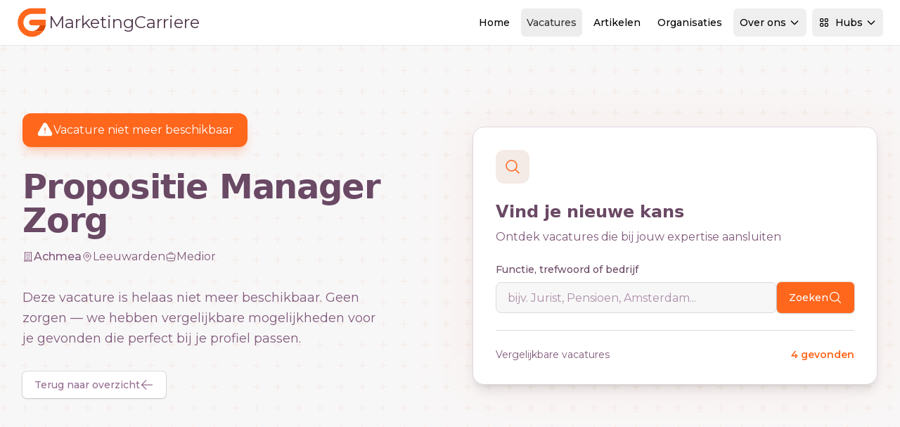

--- FILE ---
content_type: text/html; charset=utf-8
request_url: https://www.marketingcarriere.nl/vacature/propositie-manager-zorg-leeuwarden-achmea-wi3c3d9yxy49jlos
body_size: 14932
content:
<!DOCTYPE html>
<html lang="nl">

<head>

    <meta charset="utf-8">
    <meta name="viewport" content="width=device-width, initial-scale=1">
    <meta name="csrf-token" content="FKAlpFwCWWb16EA0Gccxvmk1vusV8d6nj4dYy1XE">
    <meta name="msapplication-TileColor" content="#da532c">
    <meta name="theme-color" content="#ffffff">

    
            <meta property="og:image" content="https://www.careerguide.nl/storage/media/c9754f26-608f-4d90-9342-16f5eec81f8d.jpg" />
    
    <title>Propositie Manager Zorg - Vacature verlopen</title>
<meta name="description" content="Deze vacature is niet meer beschikbaar. Bekijk vergelijkbare vacatures.">
<meta name="keywords" content="vacatures, banen, vacature, baan, vacatures, banen, vacature, baan">
<meta name="i18nDefaultLocale" content="nl_NL">
<meta name="i18nLocale" content="nl_NL">
<meta property="article:published_time" content="2024-07-24T08:14:21+02:00">
<link rel="canonical" href="https://www.schadecarriere.nl/vacature/propositie-manager-zorg-leeuwarden-achmea-wi3c3D9YXy49jLOs">
<meta name="robots" content="noindex, follow">
<meta property="og:title" content="Propositie Manager Zorg - Vacature verlopen">
<meta property="og:description" content="Deze vacature is niet meer beschikbaar. Bekijk vergelijkbare vacatures.">
<meta property="og:type" content="webPage">
<meta property="og:url" content="https://www.schadecarriere.nl/vacature/propositie-manager-zorg-leeuwarden-achmea-wi3c3D9YXy49jLOs">
<meta property="og:image" content="https://www.careerguide.nl/storage/media/c9754f26-608f-4d90-9342-16f5eec81f8d.jpg">
<meta property="og:image" content="https://www.careerguide.nl/storage/media/c6cec2ad-fe40-4c70-8047-ad3d4327b7e5.jpg">

<meta name="twitter:title" content="Propositie Manager Zorg - Vacature verlopen">
<meta name="twitter:description" content="Deze vacature is niet meer beschikbaar. Bekijk vergelijkbare vacatures.">
<meta name="twitter:site" content="@careerguidenl">
<meta name="twitter:image" content="https://www.careerguide.nl/storage/media/c6cec2ad-fe40-4c70-8047-ad3d4327b7e5.jpg">
<script type="application/ld+json">{"@context":"https://schema.org","name":"Propositie Manager Zorg - Achmea","description":"Weet jij precies wat er speelt in de markt voor zorgverzekeringen? En werk je op basis van feiten en cijfers, bent resultaat gedreven en zeer klantgericht? Dan is FBTO op zoek naar jou!"}</script><script type="application/ld+json">{"@context":"https://schema.org","@type":"WebSite","name":"Propositie Manager Zorg - Vacature verlopen","description":"Deze vacature is niet meer beschikbaar. Bekijk vergelijkbare vacatures.","url":"https://www.marketingcarriere.nl","potentialAction":{"@type":"SearchAction","target":"https://www.marketingcarriere.nl/vacatures?search={search_term_string}","query-input":"required name=search_term_string"}}</script>
    
    <link rel="apple-touch-icon" sizes="180x180" href="/apple-touch-icon.png">
    <link rel="icon" type="image/png" sizes="32x32" href="/favicon-32x32.png">
    <link rel="icon" type="image/png" sizes="16x16" href="/favicon-16x16.png">
    <link rel="manifest" href="/site.webmanifest">
    <link rel="mask-icon" href="/safari-pinned-tab.svg" color="#ff671d">

    
    <link rel="dns-prefetch" href="https://M660QZL13J-dsn.algolia.net">
    <link rel="preconnect" href="https://M660QZL13J-dsn.algolia.net" crossorigin>
    <link rel="preconnect" href="https://fonts.googleapis.com">
    <link rel="preconnect" href="https://fonts.gstatic.com" crossorigin>

    
    <link href="https://fonts.googleapis.com/css2?family=Montserrat:ital,wght@0,100..900;1,100..900&family=Playfair:ital,opsz,wght@0,5..1200,300..900;1,5..1200,300..900&display=swap"
          rel="stylesheet">
    <noscript>
        <link rel="stylesheet"
              href="https://fonts.googleapis.com/css2?family=Montserrat:ital,wght@0,100;0,200;0,300;0,400;0,500;0,600;0,700;0,800;1,100;1,200;1,300;1,400;1,500;1,600;1,700;1,800&family=Playfair:ital,opsz,wght@0,5..1200,300;0,5..1200,400;0,5..1200,500;0,5..1200,600;0,5..1200,700;1,5..1200,300;1,5..1200,400;1,5..1200,500;1,5..1200,600;1,5..1200,700&display=swap">
    </noscript>


    
    
    <!-- Styles -->
    <link rel="preload" as="style" href="https://www.marketingcarriere.nl/build/assets/css/app-D3v5frNF.css" /><link rel="stylesheet" href="https://www.marketingcarriere.nl/build/assets/css/app-D3v5frNF.css" data-navigate-track="reload" />
<script>
     window.addEventListener('load', () => window.setTimeout(() => {
        const makeLink = (asset) => {
            const link = document.createElement('link')

            Object.keys(asset).forEach((attribute) => {
                link.setAttribute(attribute, asset[attribute])
            })

            return link
        }

        const fragment = new DocumentFragment;
        [].forEach((asset) => fragment.append(makeLink(asset)))
        document.head.append(fragment)
     }))
</script>    

            <script
    defer
    src="https://api.pirsch.io/pa.js"
    id="pianjs"
    data-code="C9omNLm6XPp3tKF0bP0BfKe0fQbtREeE"
    ></script>
        <script async src="https://www.googletagmanager.com/gtag/js?id=G-FQLGZLN963"></script>
<script>
    window.dataLayer = window.dataLayer || [];

    function gtag() {
        dataLayer.push(arguments);
    }

    gtag("js", new Date());

    gtag("config", 'G-FQLGZLN963');
</script>

    
</head>

<body class="min-h-screen bg-white subpixel-antialiased" data-theme="base">


<!-- Navigation Section -->
<!-- Navigation Header -->
<header class="sticky top-0 z-[100] w-full border-b bg-white backdrop-blur-sm" x-data="{
    resourcesMenuOpen: false,
    hubsMenuOpen: false,
    userMenuOpen: false,
    mobileMenuOpen: false
}">
    <div class="w-full max-w-screen-2xl mx-auto px-4 sm:px-6 flex h-16 items-center justify-between">
    <div class="contents">
            <a href="/" class="flex items-center gap-2 transition-transform hover:scale-105 h-8 lg:h-10 xl:h-11">
        <!-- Brand Mark (SVG) -->
        <svg class="h-full flex-shrink-0" version="1.1" xmlns="http://www.w3.org/2000/svg"
     x="0px" y="0px" viewBox="0 0 83.2 88.3"
     style="enable-background:new 0 0 83.2 88.3;" xml:space="preserve">
<g>
    <path fill="#ff671d" d="M83.2,36v16.3H43.3c-4.5,0-8.2-3.7-8.2-8.2s3.7-8.2,8.2-8.2H83.2z" />
    <path fill="#ff671d" d="M83.2,3.3v16.3H43.3c-13.5,0-24.5,11-24.5,24.5s11,24.5,24.5,24.5h32.7C68.5,78.6,56.6,85,43.3,85
		C20.7,85,2.5,66.7,2.5,44.1S20.7,3.3,43.3,3.3L83.2,3.3" />
    <path fill="#db4800"
          d="M83.2,52.3H66.4C63,61.8,53.9,68.6,43.3,68.6h32.7c3.5-4.6,6-10,7.2-15.8L83.2,52.3" />
</g>
</svg>

        <!-- Site Name (Dynamic Text) -->
        <span class="ml-1 text-xl md:text-2xl lg:text-xl xl:text-2xl text-current"
              style="color: #51394d;">
        MarketingCarriere
    </span>
    </a>
            
            <!-- Desktop Navigation -->
            <nav
                class="hidden lg:flex items-center space-x-2 flex-1 justify-end ml-4 xl:ml-8">
                <!-- Home -->
                <a class="inline-flex h-10 items-center justify-center rounded-md px-2 py-2 text-xs lg:text-sm font-medium transition-colors hover:bg-shade-100 hover:text-shade-900" href="https://www.marketingcarriere.nl">
    Home
</a>
                <!-- Vacatures -->
                <a class="inline-flex h-10 items-center justify-center rounded-md px-2 py-2 text-xs lg:text-sm font-medium transition-colors bg-shade-100 text-shade-900" href="https://www.marketingcarriere.nl/vacatures">
    Vacatures
</a>
                <!-- Artikelen -->
                <a class="inline-flex h-10 items-center justify-center rounded-md px-2 py-2 text-xs lg:text-sm font-medium transition-colors hover:bg-shade-100 hover:text-shade-900" href="https://www.marketingcarriere.nl/artikelen">
    Artikelen
</a>
                <!-- Organisaties -->
                <a class="inline-flex h-10 items-center justify-center rounded-md px-2 py-2 text-xs lg:text-sm font-medium transition-colors hover:bg-shade-100 hover:text-shade-900" href="https://www.marketingcarriere.nl/organisaties">
    Organisaties
</a>
                <!-- Over ons -->
                <div class="relative" @click.away="resourcesMenuOpen = false">
                    <button
                        class="inline-flex h-10 items-center justify-center px-2 py-2 text-xs lg:text-sm font-medium transition-all duration-200 rounded-md relative z-10 border"
                        @click="resourcesMenuOpen = !resourcesMenuOpen"
                        :class="resourcesMenuOpen ? 'bg-white text-primary-700 rounded-b-none border-shade-300 border-b-white' : 'hover:bg-shade-100 hover:text-shade-900 border-transparent'"
                    >
                        Over ons
                        <svg class="ml-1 h-4 w-4 transition-transform duration-200"
                             :class="{ 'rotate-180': resourcesMenuOpen }"
                             fill="none" stroke="currentColor" viewBox="0 0 24 24">
                            <path stroke-linecap="round" stroke-linejoin="round" stroke-width="2"
                                  d="M19 9l-7 7-7-7"></path>
                        </svg>
                    </button>
                    <div
                        x-show="resourcesMenuOpen"
                        x-transition:enter="transition-all ease-out duration-200"
                        x-transition:enter-start="opacity-0 -translate-y-2"
                        x-transition:enter-end="opacity-100 translate-y-0"
                        x-transition:leave="transition-all ease-in duration-150"
                        x-transition:leave-start="opacity-100 translate-y-0"
                        x-transition:leave-end="opacity-0 -translate-y-2"
                        class="absolute left-0 xl:left-0 xl:w-96 w-80 bg-white rounded-b-md rounded-tr-md shadow-lg border border-shade-300 z-[100]"
                        style="display: none; top: calc(100% - 1px);"
                    >
                        <div class="p-6 space-y-4">
                            <!-- Vakgebieden & Specialisaties -->
                            <a href="https://www.marketingcarriere.nl/informatie"
                               class="flex items-start p-3 rounded-lg hover:bg-primary-50 transition-colors group">
                                <div
                                    class="flex h-8 w-8 items-center justify-center rounded-lg bg-primary-100 group-hover:bg-primary-200 mr-3 mt-1 transition-colors">
                                    <svg class="h-4 w-4 text-primary-600" fill="none" stroke="currentColor"
                                         viewBox="0 0 24 24">
                                        <path stroke-linecap="round" stroke-linejoin="round" stroke-width="2"
                                              d="M13 16h-1v-4h-1m1-4h.01M21 12a9 9 0 11-18 0 9 9 0 0118 0z"></path>
                                    </svg>
                                </div>
                                <div>
                                    <div class="text-sm font-medium text-shade-900 group-hover:text-primary-700">
                                        Vakgebieden & Specialisaties
                                    </div>
                                    <p class="text-xs text-shade-600 mt-1">Informatie Vakgebieden & Specialisaties</p>
                                </div>
                            </a>

                            <!-- Nieuwsbrieven -->
                            <a href="/nieuwsbrieven"
                               class="flex items-start p-3 rounded-lg hover:bg-primary-50 transition-colors group">
                                <div
                                    class="flex h-8 w-8 items-center justify-center rounded-lg bg-accent-100 group-hover:bg-accent-200 mr-3 mt-1 transition-colors">
                                    <svg class="h-4 w-4 text-accent-600" fill="none" stroke="currentColor"
                                         viewBox="0 0 24 24">
                                        <path stroke-linecap="round" stroke-linejoin="round" stroke-width="2"
                                              d="M19 20H5a2 2 0 01-2-2V6a2 2 0 012-2h10a2 2 0 012 2v1m2 13a2 2 0 01-2-2V7m2 13a2 2 0 002-2V9a2 2 0 00-2-2h-2m-4-3H9M7 16h6M7 8h6v4H7V8z"></path>
                                    </svg>
                                </div>
                                <div>
                                    <div class="text-sm font-medium text-shade-900 group-hover:text-primary-700">
                                        Nieuwsbrieven
                                    </div>
                                    <p class="text-xs text-shade-600 mt-1">Meld je aan voor één of meerdere
                                        nieuwsbrieven</p>
                                </div>
                            </a>

                            <!-- Onze pakketten -->
                            <a href="https://www.marketingcarriere.nl/onze-pakketten"
                               class="flex items-start p-3 rounded-lg hover:bg-primary-50 transition-colors group">
                                <div
                                    class="flex h-8 w-8 items-center justify-center rounded-lg bg-support-100 group-hover:bg-support-200 mr-3 mt-1 transition-colors">
                                    <svg class="h-4 w-4 text-support-600" fill="none" stroke="currentColor"
                                         viewBox="0 0 24 24">
                                        <path stroke-linecap="round" stroke-linejoin="round" stroke-width="2"
                                              d="M12 8c-1.657 0-3 .895-3 2s1.343 2 3 2 3 .895 3 2-1.343 2-3 2m0-8c1.11 0 2.08.402 2.599 1M12 8V7m0 1v8m0 0v1m0-1c-1.11 0-2.08-.402-2.599-1M21 12a9 9 0 11-18 0 9 9 0 0118 0z"></path>
                                    </svg>
                                </div>
                                <div>
                                    <div class="text-sm font-medium text-shade-900 group-hover:text-primary-700">Onze
                                        pakketten
                                    </div>
                                    <p class="text-xs text-shade-600 mt-1">Informatie pakketten & prijzen</p>
                                </div>
                            </a>

                            <!-- Contact -->
                            <a href="/contact"
                               class="flex items-start p-3 rounded-lg hover:bg-primary-50 transition-colors group">
                                <div
                                    class="flex h-8 w-8 items-center justify-center rounded-lg bg-primary-100 group-hover:bg-primary-200 mr-3 mt-1 transition-colors">
                                    <svg class="h-4 w-4 text-primary-600" fill="none" stroke="currentColor"
                                         viewBox="0 0 24 24">
                                        <path stroke-linecap="round" stroke-linejoin="round" stroke-width="2"
                                              d="M8 12h.01M12 12h.01M16 12h.01M21 12c0 4.418-4.03 8-9 8a9.863 9.863 0 01-4.255-.949L3 20l1.395-3.72C3.512 15.042 3 13.574 3 12c0-4.418 4.03-8 9-8s9 3.582 9 8z"></path>
                                    </svg>
                                </div>
                                <div>
                                    <div class="text-sm font-medium text-shade-900 group-hover:text-primary-700">
                                        Contact
                                    </div>
                                    <p class="text-xs text-shade-600 mt-1">Neem contact op met Careerguide</p>
                                </div>
                            </a>

                            <!-- Careerguide Hubs -->
                            <div class="border-t border-shade-200 pt-4 mt-4">
                                <div class="flex items-center justify-between mb-3">
                                    <div class="flex items-center space-x-2">
                                        <span class="text-sm font-medium text-shade-900">Careerguide Hubs</span>
                                        <span
                                            class="px-2 py-1 bg-primary-100 text-primary-700 text-xs font-medium rounded-full">New</span>
                                    </div>
                                </div>
                                <p class="text-xs text-shade-600 mb-4">Bekijk onze hubs omgeving voor het vinden van de
                                    juiste vacatures en informatie</p>
                                <a href="https://www.marketingcarriere.nl/hubs"
                                   class="inline-flex items-center w-full justify-center px-4 py-2 bg-accent-500 hover:bg-accent-600 text-white text-sm font-medium rounded-md transition-colors">
                                    Ga naar onze Hubs
                                    <svg class="ml-2 h-4 w-4" fill="none" stroke="currentColor" viewBox="0 0 24 24">
                                        <path stroke-linecap="round" stroke-linejoin="round" stroke-width="2"
                                              d="M10 6H6a2 2 0 00-2 2v10a2 2 0 002 2h10a2 2 0 002-2v-4M14 4h6m0 0v6m0-6L10 14"></path>
                                    </svg>
                                </a>
                            </div>
                        </div>
                    </div>
                </div>

                <!-- Hubs Dropdown -->
                <div class="relative mr-4" @click.away="hubsMenuOpen = false">
                    <button
                        class="inline-flex h-10 items-center justify-center px-2 py-2 text-xs lg:text-sm font-medium transition-all duration-200 rounded-md relative z-10 border"
                        @click="hubsMenuOpen = !hubsMenuOpen"
                        :class="hubsMenuOpen ? 'bg-white text-primary-700 rounded-b-none border-shade-300 border-b-white' : 'hover:bg-shade-100 hover:text-shade-900 border-transparent'"
                    >
                        <svg class="mr-2 h-4 w-4" fill="none" stroke="currentColor" viewBox="0 0 24 24">
                            <path stroke-linecap="round" stroke-linejoin="round" stroke-width="2"
                                  d="M4 6a2 2 0 012-2h2a2 2 0 012 2v2a2 2 0 01-2 2H6a2 2 0 01-2-2V6zM14 6a2 2 0 012-2h2a2 2 0 012 2v2a2 2 0 01-2 2h-2a2 2 0 01-2-2V6zM4 16a2 2 0 012-2h2a2 2 0 012 2v2a2 2 0 01-2 2H6a2 2 0 01-2-2v-2zM14 16a2 2 0 012-2h2a2 2 0 012 2v2a2 2 0 01-2 2h-2a2 2 0 01-2-2v-2z"></path>
                        </svg>
                        Hubs
                        <svg class="ml-1 h-4 w-4 transition-transform duration-200"
                             :class="{ 'rotate-180': hubsMenuOpen }"
                             fill="none"
                             stroke="currentColor" viewBox="0 0 24 24">
                            <path stroke-linecap="round" stroke-linejoin="round" stroke-width="2"
                                  d="M19 9l-7 7-7-7"></path>
                        </svg>
                    </button>
                    <div
                        x-show="hubsMenuOpen"
                        x-transition:enter="transition-all ease-out duration-200"
                        x-transition:enter-start="opacity-0 -translate-y-2"
                        x-transition:enter-end="opacity-100 translate-y-0"
                        x-transition:leave="transition-all ease-in duration-150"
                        x-transition:leave-start="opacity-100 translate-y-0"
                        x-transition:leave-end="opacity-0 -translate-y-2"
                        class="absolute right-0 xl:right-0 xl:w-[900px] lg:right-0 lg:w-[700px] w-[600px] bg-white rounded-b-md rounded-tl-md shadow-lg border border-shade-300 overflow-hidden z-[100]"
                        style="display: none; top: calc(100% - 1px);"
                    >
                        <!-- Header Section -->
                        <div class="px-4 lg:px-6 py-4 border-b border-shade-200">
                            <div class="flex items-center justify-between">
                                <div>
                                    <h3 class="text-lg font-semibold text-shade-900 mb-1">Careerguide Hubs</h3>
                                    <p class="text-sm text-shade-600">Ontdek specialisaties per sector</p>
                                </div>
                                <!-- Main Domain Link - Prominent but Integrated -->
                                <a href="https://careerguide.nl" target="_blank"
                                   class="inline-flex items-center px-4 py-2 bg-white border border-primary-200 hover:border-primary-300 text-primary-600 hover:text-primary-700 text-sm font-medium rounded-lg transition-all hover:shadow-sm group">
                                    <svg class="mr-2 h-4 w-4" fill="none" stroke="currentColor" viewBox="0 0 24 24">
                                        <path stroke-linecap="round" stroke-linejoin="round" stroke-width="2"
                                              d="M3 12l2-2m0 0l7-7 7 7M5 10v10a1 1 0 001 1h3m10-11l2 2m-2-2v10a1 1 0 01-1 1h-3m-6 0a1 1 0 001-1v-4a1 1 0 011-1h2a1 1 0 011 1v4a1 1 0 001 1m-6 0h6"></path>
                                    </svg>
                                    Hoofdwebsite
                                    <svg class="ml-1 h-3 w-3 group-hover:translate-x-0.5 transition-transform"
                                         fill="none" stroke="currentColor" viewBox="0 0 24 24">
                                        <path stroke-linecap="round" stroke-linejoin="round" stroke-width="2"
                                              d="M10 6H6a2 2 0 00-2 2v10a2 2 0 002 2h10a2 2 0 002-2v-4M14 4h6m0 0v6m0-6L10 14"></path>
                                    </svg>
                                </a>
                            </div>
                        </div>

                        <!-- Content Section -->
                        <div class="p-4 lg:p-6">

                            
                                <!-- Sector Grid -->
                            <div
                                class="grid grid-cols-1 lg:grid-cols-2 xl:grid-cols-4 gap-4 lg:gap-6 mb-6">
                                                                    <div class="space-y-3">
                                        <div data-theme="base"
                                            class="flex items-center space-x-3 mb-4 p-3 bg-primary-50 rounded-lg border border-primary-100">
                                            <div
                                                class="flex h-6 w-6 items-center justify-center rounded-lg bg-primary-500 text-white">
                                                                                                    <svg class="h-4 w-4" xmlns="http://www.w3.org/2000/svg" fill="none" viewBox="0 0 24 24" stroke-width="1.5" stroke="currentColor" aria-hidden="true" data-slot="icon">
  <path stroke-linecap="round" stroke-linejoin="round" d="M14.25 7.756a4.5 4.5 0 1 0 0 8.488M7.5 10.5h5.25m-5.25 3h5.25M21 12a9 9 0 1 1-18 0 9 9 0 0 1 18 0Z"/>
</svg>                                                                                            </div>
                                            <div>
                                                <h5 class="text-sm font-medium text-primary-500">Finance</h5>
                                            </div>
                                        </div>
                                        <div class="space-y-1">
                                                                                                                                            <a href="https://www.actuaris.nl"
                                                   class="block p-2 rounded-md  hover:bg-primary-50 hover:text-primary-700 transition-colors text-sm">
                                                    Actuaris
                                                </a>
                                                                                                                                            <a href="https://www.accountantcarriere.nl"
                                                   class="block p-2 rounded-md  hover:bg-primary-50 hover:text-primary-700 transition-colors text-sm">
                                                    Accountant
                                                </a>
                                                                                                                                            <a href="https://www.auditcarriere.nl"
                                                   class="block p-2 rounded-md  hover:bg-primary-50 hover:text-primary-700 transition-colors text-sm">
                                                    Auditor
                                                </a>
                                                                                                                                            <a href="https://www.compliancecarriere.nl"
                                                   class="block p-2 rounded-md  hover:bg-primary-50 hover:text-primary-700 transition-colors text-sm">
                                                    Compliance
                                                </a>
                                                                                                                                            <a href="https://www.controlcarriere.nl"
                                                   class="block p-2 rounded-md  hover:bg-primary-50 hover:text-primary-700 transition-colors text-sm">
                                                    Controller
                                                </a>
                                                                                                                                            <a href="https://www.riskcarriere.nl"
                                                   class="block p-2 rounded-md  hover:bg-primary-50 hover:text-primary-700 transition-colors text-sm">
                                                    Risk management
                                                </a>
                                                                                                                                            <a href="https://www.gemeentefinancials.nl"
                                                   class="block p-2 rounded-md  hover:bg-primary-50 hover:text-primary-700 transition-colors text-sm">
                                                    Gemeentefinancials
                                                </a>
                                                                                    </div>
                                    </div>
                                                                    <div class="space-y-3">
                                        <div data-theme="base"
                                            class="flex items-center space-x-3 mb-4 p-3 bg-primary-50 rounded-lg border border-primary-100">
                                            <div
                                                class="flex h-6 w-6 items-center justify-center rounded-lg bg-primary-500 text-white">
                                                                                                    <svg class="h-4 w-4" xmlns="http://www.w3.org/2000/svg" fill="none" viewBox="0 0 24 24" stroke-width="1.5" stroke="currentColor" aria-hidden="true" data-slot="icon">
  <path stroke-linecap="round" stroke-linejoin="round" d="M20.25 14.15v4.25c0 1.094-.787 2.036-1.872 2.18-2.087.277-4.216.42-6.378.42s-4.291-.143-6.378-.42c-1.085-.144-1.872-1.086-1.872-2.18v-4.25m16.5 0a2.18 2.18 0 0 0 .75-1.661V8.706c0-1.081-.768-2.015-1.837-2.175a48.114 48.114 0 0 0-3.413-.387m4.5 8.006c-.194.165-.42.295-.673.38A23.978 23.978 0 0 1 12 15.75c-2.648 0-5.195-.429-7.577-1.22a2.016 2.016 0 0 1-.673-.38m0 0A2.18 2.18 0 0 1 3 12.489V8.706c0-1.081.768-2.015 1.837-2.175a48.111 48.111 0 0 1 3.413-.387m7.5 0V5.25A2.25 2.25 0 0 0 13.5 3h-3a2.25 2.25 0 0 0-2.25 2.25v.894m7.5 0a48.667 48.667 0 0 0-7.5 0M12 12.75h.008v.008H12v-.008Z"/>
</svg>                                                                                            </div>
                                            <div>
                                                <h5 class="text-sm font-medium text-primary-500">Business</h5>
                                            </div>
                                        </div>
                                        <div class="space-y-1">
                                                                                                                                            <a href="https://www.bankcarriere.nl"
                                                   class="block p-2 rounded-md  hover:bg-primary-50 hover:text-primary-700 transition-colors text-sm">
                                                    Bank
                                                </a>
                                                                                                                                            <a href="https://www.hypotheekcarriere.nl"
                                                   class="block p-2 rounded-md  hover:bg-primary-50 hover:text-primary-700 transition-colors text-sm">
                                                    Hypotheken
                                                </a>
                                                                                                                                            <a href="https://www.investmentcarriere.nl"
                                                   class="block p-2 rounded-md  hover:bg-primary-50 hover:text-primary-700 transition-colors text-sm">
                                                    Investment
                                                </a>
                                                                                                                                            <a href="https://www.pensioencarriere.nl"
                                                   class="block p-2 rounded-md  hover:bg-primary-50 hover:text-primary-700 transition-colors text-sm">
                                                    Pensioen
                                                </a>
                                                                                                                                            <a href="https://www.schadecarriere.nl"
                                                   class="block p-2 rounded-md  hover:bg-primary-50 hover:text-primary-700 transition-colors text-sm">
                                                    Schade
                                                </a>
                                                                                                                                            <a href="https://www.fiscalecarriere.nl"
                                                   class="block p-2 rounded-md  hover:bg-primary-50 hover:text-primary-700 transition-colors text-sm">
                                                    Fiscaal
                                                </a>
                                                                                    </div>
                                    </div>
                                                                    <div class="space-y-3">
                                        <div data-theme="base"
                                            class="flex items-center space-x-3 mb-4 p-3 bg-primary-50 rounded-lg border border-primary-100">
                                            <div
                                                class="flex h-6 w-6 items-center justify-center rounded-lg bg-primary-500 text-white">
                                                                                                    <svg class="h-4 w-4" xmlns="http://www.w3.org/2000/svg" fill="none" viewBox="0 0 24 24" stroke-width="1.5" stroke="currentColor" aria-hidden="true" data-slot="icon">
  <path stroke-linecap="round" stroke-linejoin="round" d="M9 17.25v1.007a3 3 0 0 1-.879 2.122L7.5 21h9l-.621-.621A3 3 0 0 1 15 18.257V17.25m6-12V15a2.25 2.25 0 0 1-2.25 2.25H5.25A2.25 2.25 0 0 1 3 15V5.25m18 0A2.25 2.25 0 0 0 18.75 3H5.25A2.25 2.25 0 0 0 3 5.25m18 0V12a2.25 2.25 0 0 1-2.25 2.25H5.25A2.25 2.25 0 0 1 3 12V5.25"/>
</svg>                                                                                            </div>
                                            <div>
                                                <h5 class="text-sm font-medium text-primary-500">Business Support</h5>
                                            </div>
                                        </div>
                                        <div class="space-y-1">
                                                                                                                                            <a href="https://www.consultancycarriere.nl"
                                                   class="block p-2 rounded-md  hover:bg-primary-50 hover:text-primary-700 transition-colors text-sm">
                                                    Consultancy
                                                </a>
                                                                                                                                            <a href="https://www.esgcarriere.nl"
                                                   class="block p-2 rounded-md  hover:bg-primary-50 hover:text-primary-700 transition-colors text-sm">
                                                    ESG
                                                </a>
                                                                                                                                            <a href="https://www.hrinfinance.nl"
                                                   class="block p-2 rounded-md  hover:bg-primary-50 hover:text-primary-700 transition-colors text-sm">
                                                    HRM
                                                </a>
                                                                                                                                            <a href="https://www.legalinfinance.nl"
                                                   class="block p-2 rounded-md  hover:bg-primary-50 hover:text-primary-700 transition-colors text-sm">
                                                    Legal
                                                </a>
                                                                                                                                            <a href="https://www.marketingcarriere.nl"
                                                   class="block p-2 rounded-md bg-primary-50 text-primary-700 hover:bg-primary-50 hover:text-primary-700 transition-colors text-sm">
                                                    Marketing
                                                </a>
                                                                                                                                            <a href="https://www.inkoopcarriere.nl"
                                                   class="block p-2 rounded-md  hover:bg-primary-50 hover:text-primary-700 transition-colors text-sm">
                                                    Inkoop
                                                </a>
                                                                                    </div>
                                    </div>
                                                                    <div class="space-y-3">
                                        <div data-theme="tech"
                                            class="flex items-center space-x-3 mb-4 p-3 bg-primary-50 rounded-lg border border-primary-100">
                                            <div
                                                class="flex h-6 w-6 items-center justify-center rounded-lg bg-primary-500 text-white">
                                                                                                    <svg class="h-4 w-4" xmlns="http://www.w3.org/2000/svg" fill="none" viewBox="0 0 24 24" stroke-width="1.5" stroke="currentColor" aria-hidden="true" data-slot="icon">
  <path stroke-linecap="round" stroke-linejoin="round" d="M8.25 3v1.5M4.5 8.25H3m18 0h-1.5M4.5 12H3m18 0h-1.5m-15 3.75H3m18 0h-1.5M8.25 19.5V21M12 3v1.5m0 15V21m3.75-18v1.5m0 15V21m-9-1.5h10.5a2.25 2.25 0 0 0 2.25-2.25V6.75a2.25 2.25 0 0 0-2.25-2.25H6.75A2.25 2.25 0 0 0 4.5 6.75v10.5a2.25 2.25 0 0 0 2.25 2.25Zm.75-12h9v9h-9v-9Z"/>
</svg>                                                                                            </div>
                                            <div>
                                                <h5 class="text-sm font-medium text-primary-500">Technology</h5>
                                            </div>
                                        </div>
                                        <div class="space-y-1">
                                                                                                                                            <a href="https://www.cybercarriere.nl"
                                                   class="block p-2 rounded-md  hover:bg-primary-50 hover:text-primary-700 transition-colors text-sm">
                                                    Cyber
                                                </a>
                                                                                                                                            <a href="https://www.cloudcarriere.nl"
                                                   class="block p-2 rounded-md  hover:bg-primary-50 hover:text-primary-700 transition-colors text-sm">
                                                    Cloud
                                                </a>
                                                                                                                                            <a href="https://www.aicarriere.nl"
                                                   class="block p-2 rounded-md  hover:bg-primary-50 hover:text-primary-700 transition-colors text-sm">
                                                    AI
                                                </a>
                                                                                                                                            <a href="https://www.itmanagementcarriere.nl"
                                                   class="block p-2 rounded-md  hover:bg-primary-50 hover:text-primary-700 transition-colors text-sm">
                                                    IT Management
                                                </a>
                                                                                                                                            <a href="https://www.sapcarriere.nl"
                                                   class="block p-2 rounded-md  hover:bg-primary-50 hover:text-primary-700 transition-colors text-sm">
                                                    SAP
                                                </a>
                                                                                                                                            <a href="https://www.devopscarriere.nl"
                                                   class="block p-2 rounded-md  hover:bg-primary-50 hover:text-primary-700 transition-colors text-sm">
                                                    DevOps
                                                </a>
                                                                                                                                            <a href="https://www.datacarriere.com"
                                                   class="block p-2 rounded-md  hover:bg-primary-50 hover:text-primary-700 transition-colors text-sm">
                                                    Data
                                                </a>
                                                                                                                                            <a href="https://www.econometrie-vacature.nl"
                                                   class="block p-2 rounded-md  hover:bg-primary-50 hover:text-primary-700 transition-colors text-sm">
                                                    Econometrie
                                                </a>
                                                                                                                                            <a href="https://www.itinfinance.nl"
                                                   class="block p-2 rounded-md  hover:bg-primary-50 hover:text-primary-700 transition-colors text-sm">
                                                    IT
                                                </a>
                                                                                                                                            <a href="https://www.itriskcarriere.nl"
                                                   class="block p-2 rounded-md  hover:bg-primary-50 hover:text-primary-700 transition-colors text-sm">
                                                    IT Risk
                                                </a>
                                                                                    </div>
                                    </div>
                                                            </div>

                            <!-- Footer Actions -->
                            <div
                                class="bg-shade-50 -mx-4 lg:-mx-6 -mb-4 lg:-mb-6 px-4 lg:px-6 py-4 border-t border-shade-200">
                                <div class="flex items-center justify-between">
                                    <div class="flex items-center space-x-2 text-shade-600">
                                        <svg class="h-4 w-4" fill="none" stroke="currentColor" viewBox="0 0 24 24">
                                            <path stroke-linecap="round" stroke-linejoin="round" stroke-width="2"
                                                  d="M13 16h-1v-4h-1m1-4h.01M21 12a9 9 0 11-18 0 9 9 0 0118 0z"></path>
                                        </svg>
                                        <span class="text-sm">Niet gevonden wat je zoekt?</span>
                                    </div>
                                    <a href="https://www.marketingcarriere.nl/hubs"
                                       class="inline-flex items-center px-4 py-2 bg-primary-500 hover:bg-primary-600 text-white text-sm font-medium rounded-md transition-colors">
                                        Alle hubs bekijken
                                        <svg class="ml-2 h-4 w-4" fill="none" stroke="currentColor" viewBox="0 0 24 24">
                                            <path stroke-linecap="round" stroke-linejoin="round" stroke-width="2"
                                                  d="M9 5l7 7-7 7"></path>
                                        </svg>
                                    </a>
                                </div>
                            </div>
                        </div>
                    </div>
                </div>

            </nav>

            <!-- Right Side Items -->
            <div class="flex items-center space-x-4">
                <!-- Authentication Section - Desktop -->
                
                <!-- Mobile Menu Button -->
                <button class="lg:hidden p-2 hover:bg-shade-100 rounded-md" @click="$dispatch('open-mobile-menu')">
                    <svg class="h-5 w-5" fill="none" stroke="currentColor" viewBox="0 0 24 24">
                        <path stroke-linecap="round" stroke-linejoin="round" stroke-width="2"
                              d="M4 6h16M4 12h16M4 18h16"></path>
                    </svg>
                </button>
            </div>
        </div>
</div>

</header>

<!-- Include Mobile Menu and Search Modal outside of header for proper positioning -->
<!-- Mobile Menu -->
<div
    x-data="{ mobileMenuOpen: false }"
    @open-mobile-menu.window="mobileMenuOpen = true"
    x-show="mobileMenuOpen"
    x-cloak
    class="fixed inset-0 z-[10000] lg:hidden"
    @keydown.escape.window="mobileMenuOpen = false"
>
    <!-- Backdrop -->
    <div
        x-show="mobileMenuOpen"
        x-transition:enter="transition-opacity ease-linear duration-300"
        x-transition:enter-start="opacity-0"
        x-transition:enter-end="opacity-100"
        x-transition:leave="transition-opacity ease-linear duration-300"
        x-transition:leave-start="opacity-100"
        x-transition:leave-end="opacity-0"
        class="fixed inset-0 bg-black bg-opacity-50"
        @click="mobileMenuOpen = false"
    ></div>

    <!-- Menu Panel -->
    <div
        x-show="mobileMenuOpen"
        x-transition:enter="transition ease-in-out duration-300 transform"
        x-transition:enter-start="translate-x-full"
        x-transition:enter-end="translate-x-0"
        x-transition:leave="transition ease-in-out duration-300 transform"
        x-transition:leave-start="translate-x-0"
        x-transition:leave-end="translate-x-full"
        class="fixed right-0 top-0 h-full w-80 bg-white shadow-xl overflow-hidden"
    >
        <div class="flex items-center justify-between p-4 border-b">
            <div class="flex items-center space-x-2">
                                    <img alt="marketingcarriere.nl" src="/logos/logo-marketing.svg" class="h-6" />
                            </div>
            <button @click="mobileMenuOpen = false" class="p-2 hover:bg-gray-100 rounded-md">
                <svg class="h-5 w-5" fill="none" stroke="currentColor" viewBox="0 0 24 24">
                    <path stroke-linecap="round" stroke-linejoin="round" stroke-width="2"
                          d="M6 18L18 6M6 6l12 12"></path>
                </svg>
            </button>
        </div>

        <div class="p-4 space-y-4 overflow-y-auto h-full pb-20">
            <!-- Mobile Auth Section -->
            

            <div class="border-t border-gray-200 my-4"></div>

            <!-- Navigation Links -->
            <div class="space-y-2">
                <a href="https://www.marketingcarriere.nl" @click="mobileMenuOpen = false"
                   class="block px-3 py-2 text-base font-medium rounded-md text-primary-500 hover:bg-primary-50">Home</a>
                <a href="https://www.marketingcarriere.nl/vacatures" @click="mobileMenuOpen = false"
                   class="block px-3 py-2 text-base font-medium rounded-md bg-primary-100 text-primary-700">Vacatures</a>
                <a href="https://www.marketingcarriere.nl/artikelen" @click="mobileMenuOpen = false"
                   class="block px-3 py-2 text-base font-medium rounded-md text-primary-500 hover:bg-primary-50">Artikelen</a>
                <a href="https://www.marketingcarriere.nl/organisaties" @click="mobileMenuOpen = false"
                   class="block px-3 py-2 text-base font-medium rounded-md text-primary-500 hover:bg-primary-50">Organisaties</a>

                <!-- Over ons - Mobile Expanded -->
                <div class="space-y-2">
                    <div class="px-3 py-2 text-base font-medium text-primary-500 bg-primary-50 rounded-md">Over ons</div>
                    <div class="pl-6 space-y-1">
                        <a href="https://www.marketingcarriere.nl/informatie" @click="mobileMenuOpen = false"
                           class="block px-3 py-2 text-sm rounded-md text-primary-700 hover:bg-primary-50">Vakgebieden
                            & Specialisaties</a>
                        <a href="/nieuwsbrieven" @click="mobileMenuOpen = false"
                           class="block px-3 py-2 text-sm rounded-md text-primary-700 hover:bg-primary-50">Nieuwsbrieven</a>
                        <a href="/onze-pakketten" @click="mobileMenuOpen = false"
                           class="block px-3 py-2 text-sm rounded-md text-primary-700 hover:bg-primary-50">Onze
                            pakketten</a>
                        <a href="/contact" @click="mobileMenuOpen = false"
                           class="block px-3 py-2 text-sm rounded-md text-primary-700 hover:bg-primary-50">Contact</a>
                        <a href="https://www.marketingcarriere.nl/hubs" @click="mobileMenuOpen = false"
                           class="block px-3 py-2 text-sm rounded-md text-primary-700 hover:bg-primary-50">Careerguide
                            Hubs</a>
                    </div>
                </div>
            </div>

            <div class="border-t border-gray-200 my-4"></div>

            <!-- Sector-based Hubs in Mobile -->
            <div class="space-y-4">
                <h3 class="px-3 text-sm font-semibold text-gray-500 uppercase tracking-wider">Hubs per Sector</h3>

                
                                    <div class="space-y-2">
                        <div data-theme="base" class="flex items-center space-x-2 px-3 py-2 bg-primary-50 rounded-md">
                            <div class="flex h-6 w-6 items-center justify-center rounded bg-primary-500 text-white">
                                                                    <svg class="h-4 w-4" xmlns="http://www.w3.org/2000/svg" fill="none" viewBox="0 0 24 24" stroke-width="1.5" stroke="currentColor" aria-hidden="true" data-slot="icon">
  <path stroke-linecap="round" stroke-linejoin="round" d="M14.25 7.756a4.5 4.5 0 1 0 0 8.488M7.5 10.5h5.25m-5.25 3h5.25M21 12a9 9 0 1 1-18 0 9 9 0 0 1 18 0Z"/>
</svg>                                                            </div>
                            <span class="text-sm font-medium text-primary-500">Finance</span>
                        </div>
                                                    <a href="https://www.marketingcarriere.nl/vakgebied/1"
                               @click="mobileMenuOpen = false"
                               class="block px-3 py-1 text-sm text-primary-700 hover:bg-primary-50 rounded-md ml-4">
                                Actuaris
                            </a>
                                                    <a href="https://www.marketingcarriere.nl/vakgebied/29"
                               @click="mobileMenuOpen = false"
                               class="block px-3 py-1 text-sm text-primary-700 hover:bg-primary-50 rounded-md ml-4">
                                Accountant
                            </a>
                                                    <a href="https://www.marketingcarriere.nl/vakgebied/2"
                               @click="mobileMenuOpen = false"
                               class="block px-3 py-1 text-sm text-primary-700 hover:bg-primary-50 rounded-md ml-4">
                                Auditor
                            </a>
                                            </div>
                                    <div class="space-y-2">
                        <div data-theme="base" class="flex items-center space-x-2 px-3 py-2 bg-primary-50 rounded-md">
                            <div class="flex h-6 w-6 items-center justify-center rounded bg-primary-500 text-white">
                                                                    <svg class="h-4 w-4" xmlns="http://www.w3.org/2000/svg" fill="none" viewBox="0 0 24 24" stroke-width="1.5" stroke="currentColor" aria-hidden="true" data-slot="icon">
  <path stroke-linecap="round" stroke-linejoin="round" d="M20.25 14.15v4.25c0 1.094-.787 2.036-1.872 2.18-2.087.277-4.216.42-6.378.42s-4.291-.143-6.378-.42c-1.085-.144-1.872-1.086-1.872-2.18v-4.25m16.5 0a2.18 2.18 0 0 0 .75-1.661V8.706c0-1.081-.768-2.015-1.837-2.175a48.114 48.114 0 0 0-3.413-.387m4.5 8.006c-.194.165-.42.295-.673.38A23.978 23.978 0 0 1 12 15.75c-2.648 0-5.195-.429-7.577-1.22a2.016 2.016 0 0 1-.673-.38m0 0A2.18 2.18 0 0 1 3 12.489V8.706c0-1.081.768-2.015 1.837-2.175a48.111 48.111 0 0 1 3.413-.387m7.5 0V5.25A2.25 2.25 0 0 0 13.5 3h-3a2.25 2.25 0 0 0-2.25 2.25v.894m7.5 0a48.667 48.667 0 0 0-7.5 0M12 12.75h.008v.008H12v-.008Z"/>
</svg>                                                            </div>
                            <span class="text-sm font-medium text-primary-500">Business</span>
                        </div>
                                                    <a href="https://www.marketingcarriere.nl/vakgebied/6"
                               @click="mobileMenuOpen = false"
                               class="block px-3 py-1 text-sm text-primary-700 hover:bg-primary-50 rounded-md ml-4">
                                Bank
                            </a>
                                                    <a href="https://www.marketingcarriere.nl/vakgebied/7"
                               @click="mobileMenuOpen = false"
                               class="block px-3 py-1 text-sm text-primary-700 hover:bg-primary-50 rounded-md ml-4">
                                Hypotheken
                            </a>
                                                    <a href="https://www.marketingcarriere.nl/vakgebied/8"
                               @click="mobileMenuOpen = false"
                               class="block px-3 py-1 text-sm text-primary-700 hover:bg-primary-50 rounded-md ml-4">
                                Investment
                            </a>
                                            </div>
                                    <div class="space-y-2">
                        <div data-theme="base" class="flex items-center space-x-2 px-3 py-2 bg-primary-50 rounded-md">
                            <div class="flex h-6 w-6 items-center justify-center rounded bg-primary-500 text-white">
                                                                    <svg class="h-4 w-4" xmlns="http://www.w3.org/2000/svg" fill="none" viewBox="0 0 24 24" stroke-width="1.5" stroke="currentColor" aria-hidden="true" data-slot="icon">
  <path stroke-linecap="round" stroke-linejoin="round" d="M9 17.25v1.007a3 3 0 0 1-.879 2.122L7.5 21h9l-.621-.621A3 3 0 0 1 15 18.257V17.25m6-12V15a2.25 2.25 0 0 1-2.25 2.25H5.25A2.25 2.25 0 0 1 3 15V5.25m18 0A2.25 2.25 0 0 0 18.75 3H5.25A2.25 2.25 0 0 0 3 5.25m18 0V12a2.25 2.25 0 0 1-2.25 2.25H5.25A2.25 2.25 0 0 1 3 12V5.25"/>
</svg>                                                            </div>
                            <span class="text-sm font-medium text-primary-500">Business Support</span>
                        </div>
                                                    <a href="https://www.marketingcarriere.nl/vakgebied/30"
                               @click="mobileMenuOpen = false"
                               class="block px-3 py-1 text-sm text-primary-700 hover:bg-primary-50 rounded-md ml-4">
                                Consultancy
                            </a>
                                                    <a href="https://www.marketingcarriere.nl/vakgebied/12"
                               @click="mobileMenuOpen = false"
                               class="block px-3 py-1 text-sm text-primary-700 hover:bg-primary-50 rounded-md ml-4">
                                ESG
                            </a>
                                                    <a href="https://www.marketingcarriere.nl/vakgebied/13"
                               @click="mobileMenuOpen = false"
                               class="block px-3 py-1 text-sm text-primary-700 hover:bg-primary-50 rounded-md ml-4">
                                HRM
                            </a>
                                            </div>
                                    <div class="space-y-2">
                        <div data-theme="tech" class="flex items-center space-x-2 px-3 py-2 bg-primary-50 rounded-md">
                            <div class="flex h-6 w-6 items-center justify-center rounded bg-primary-500 text-white">
                                                                    <svg class="h-4 w-4" xmlns="http://www.w3.org/2000/svg" fill="none" viewBox="0 0 24 24" stroke-width="1.5" stroke="currentColor" aria-hidden="true" data-slot="icon">
  <path stroke-linecap="round" stroke-linejoin="round" d="M8.25 3v1.5M4.5 8.25H3m18 0h-1.5M4.5 12H3m18 0h-1.5m-15 3.75H3m18 0h-1.5M8.25 19.5V21M12 3v1.5m0 15V21m3.75-18v1.5m0 15V21m-9-1.5h10.5a2.25 2.25 0 0 0 2.25-2.25V6.75a2.25 2.25 0 0 0-2.25-2.25H6.75A2.25 2.25 0 0 0 4.5 6.75v10.5a2.25 2.25 0 0 0 2.25 2.25Zm.75-12h9v9h-9v-9Z"/>
</svg>                                                            </div>
                            <span class="text-sm font-medium text-primary-500">Technology</span>
                        </div>
                                                    <a href="https://www.marketingcarriere.nl/vakgebied/22"
                               @click="mobileMenuOpen = false"
                               class="block px-3 py-1 text-sm text-primary-700 hover:bg-primary-50 rounded-md ml-4">
                                Cyber
                            </a>
                                                    <a href="https://www.marketingcarriere.nl/vakgebied/23"
                               @click="mobileMenuOpen = false"
                               class="block px-3 py-1 text-sm text-primary-700 hover:bg-primary-50 rounded-md ml-4">
                                Cloud
                            </a>
                                                    <a href="https://www.marketingcarriere.nl/vakgebied/24"
                               @click="mobileMenuOpen = false"
                               class="block px-3 py-1 text-sm text-primary-700 hover:bg-primary-50 rounded-md ml-4">
                                AI
                            </a>
                                            </div>
                
                <a href="https://www.marketingcarriere.nl/hubs" @click="mobileMenuOpen = false"
                   class="block px-3 py-2 text-sm text-primary-600 hover:bg-primary-50 rounded-md font-medium">
                    Alle hubs bekijken →
                </a>

                <!-- Hoofdwebsite link in mobile hubs section -->
                <div
                    class="flex items-center justify-between p-3 bg-primary-50 border border-primary-200 rounded-md mt-4">
                    <div class="flex items-center space-x-2">
                        <div class="flex h-6 w-6 items-center justify-center rounded bg-primary-500 text-white">
                            <svg class="h-3 w-3" fill="none" stroke="currentColor" viewBox="0 0 24 24">
                                <path stroke-linecap="round" stroke-linejoin="round" stroke-width="2"
                                      d="M3 12l2-2m0 0l7-7 7 7M5 10v10a1 1 0 001 1h3m10-11l2 2m-2-2v10a1 1 0 01-1 1h-3m-6 0a1 1 0 001-1v-4a1 1 0 011-1h2a1 1 0 011 1v4a1 1 0 001 1m-6 0h6"></path>
                            </svg>
                        </div>
                        <span class="text-sm font-medium text-primary-500">Hoofdwebsite</span>
                    </div>
                    <a href="https://careerguide.nl" target="_blank" @click="mobileMenuOpen = false"
                       class="text-sm text-primary-600 hover:text-primary-700 font-medium transition-colors">
                        Bezoek →
                    </a>
                </div>
            </div>

            <div class="border-t border-gray-200 my-4"></div>
        </div>
    </div>
</div>

<!-- Banner Section -->


<!-- Main Section -->
<main id="main-content">
    <section class="relative overflow-hidden bg-primary-50">
        
        <div class="absolute inset-0 opacity-[0.05]"
             style="background-image: url(&quot;data:image/svg+xml,%3Csvg width='60' height='60' viewBox='0 0 60 60' xmlns='http://www.w3.org/2000/svg'%3E%3Cg fill='none' fill-rule='evenodd'%3E%3Cg fill='%23b45309' fill-opacity='1'%3E%3Cpath d='M36 34v-4h-2v4h-4v2h4v4h2v-4h4v-2h-4zm0-30V0h-2v4h-4v2h4v4h2V6h4V4h-4zM6 34v-4H4v4H0v2h4v4h2v-4h4v-2H6zM6 4V0H4v4H0v2h4v4h2V6h4V4H6z'/%3E%3C/g%3E%3C/g%3E%3C/svg%3E&quot;);"></div>

        <div class="w-full max-w-screen-2xl mx-auto px-4 sm:px-6 lg:px-8 relative py-16 lg:py-24">
    <div class="grid gap-12 lg:grid-cols-2 lg:gap-16 items-center">

                
                <div class="relative space-y-8">
                    
                    <div
                        class="inline-flex items-center gap-3 rounded-xl bg-accent-500 px-5 py-3 text-base text-white shadow-lg shadow-accent-500/25">
                        <svg class="h-6 w-6" xmlns="http://www.w3.org/2000/svg" viewBox="0 0 24 24" fill="currentColor" aria-hidden="true" data-slot="icon">
  <path fill-rule="evenodd" d="M9.401 3.003c1.155-2 4.043-2 5.197 0l7.355 12.748c1.154 2-.29 4.5-2.599 4.5H4.645c-2.309 0-3.752-2.5-2.598-4.5L9.4 3.003ZM12 8.25a.75.75 0 0 1 .75.75v3.75a.75.75 0 0 1-1.5 0V9a.75.75 0 0 1 .75-.75Zm0 8.25a.75.75 0 1 0 0-1.5.75.75 0 0 0 0 1.5Z" clip-rule="evenodd"/>
</svg>                        <span>Vacature niet meer beschikbaar</span>
                    </div>

                    
                    <div class="space-y-4">
                        <h1 class="font-heading text-4xl font-semibold tracking-tight text-primary-700 sm:text-5xl"
                            style="text-wrap: balance;">
                            Propositie Manager Zorg
                        </h1>
                        <div class="flex flex-wrap items-center justify-start gap-4 text-primary-600">
                                                            <div class="flex items-center gap-2">
                                    <svg class="h-4 w-4" xmlns="http://www.w3.org/2000/svg" fill="none" viewBox="0 0 24 24" stroke-width="1.5" stroke="currentColor" aria-hidden="true" data-slot="icon">
  <path stroke-linecap="round" stroke-linejoin="round" d="M3.75 21h16.5M4.5 3h15M5.25 3v18m13.5-18v18M9 6.75h1.5m-1.5 3h1.5m-1.5 3h1.5m3-6H15m-1.5 3H15m-1.5 3H15M9 21v-3.375c0-.621.504-1.125 1.125-1.125h3.75c.621 0 1.125.504 1.125 1.125V21"/>
</svg>                                    <span class="font-medium">Achmea</span>
                                </div>
                                                                                        <div class="flex items-center gap-2">
                                    <svg class="h-4 w-4" xmlns="http://www.w3.org/2000/svg" fill="none" viewBox="0 0 24 24" stroke-width="1.5" stroke="currentColor" aria-hidden="true" data-slot="icon">
  <path stroke-linecap="round" stroke-linejoin="round" d="M15 10.5a3 3 0 1 1-6 0 3 3 0 0 1 6 0Z"/>
  <path stroke-linecap="round" stroke-linejoin="round" d="M19.5 10.5c0 7.142-7.5 11.25-7.5 11.25S4.5 17.642 4.5 10.5a7.5 7.5 0 1 1 15 0Z"/>
</svg>                                    <span>Leeuwarden</span>
                                </div>
                                                                                        <div class="flex items-center gap-2">
                                    <svg class="h-4 w-4" xmlns="http://www.w3.org/2000/svg" fill="none" viewBox="0 0 24 24" stroke-width="1.5" stroke="currentColor" aria-hidden="true" data-slot="icon">
  <path stroke-linecap="round" stroke-linejoin="round" d="M20.25 14.15v4.25c0 1.094-.787 2.036-1.872 2.18-2.087.277-4.216.42-6.378.42s-4.291-.143-6.378-.42c-1.085-.144-1.872-1.086-1.872-2.18v-4.25m16.5 0a2.18 2.18 0 0 0 .75-1.661V8.706c0-1.081-.768-2.015-1.837-2.175a48.114 48.114 0 0 0-3.413-.387m4.5 8.006c-.194.165-.42.295-.673.38A23.978 23.978 0 0 1 12 15.75c-2.648 0-5.195-.429-7.577-1.22a2.016 2.016 0 0 1-.673-.38m0 0A2.18 2.18 0 0 1 3 12.489V8.706c0-1.081.768-2.015 1.837-2.175a48.111 48.111 0 0 1 3.413-.387m7.5 0V5.25A2.25 2.25 0 0 0 13.5 3h-3a2.25 2.25 0 0 0-2.25 2.25v.894m7.5 0a48.667 48.667 0 0 0-7.5 0M12 12.75h.008v.008H12v-.008Z"/>
</svg>                                    <span>Medior</span>
                                </div>
                                                    </div>
                    </div>

                    
                    <p class="text-lg text-primary-600 leading-relaxed max-w-lg">
                        Deze vacature is helaas niet meer beschikbaar. Geen zorgen — we hebben vergelijkbare
                        mogelijkheden voor je gevonden die perfect bij je profiel passen.
                    </p>

                    
                    <div class="flex flex-wrap justify-start gap-3">
                        <a href="https://www.marketingcarriere.nl/vacatures" class="whitespace-nowrap text-sm font-medium rounded-md no-underline w-full sm:w-auto gap-1 inline-flex items-center justify-center rounded-lg border border-transparent whitespace-nowrap shadow ring-1 ring-black/10 whitespace-nowrap text-sm font-medium text-base py-2 px-4 border text-primary-500 border-primary-500 bg-white hover:bg-primary-50"
    
    data-pirsch-event="vacancy_click" >
        Terug naar overzicht
                    <svg class="h-5 w-5" xmlns="http://www.w3.org/2000/svg" fill="none" viewBox="0 0 24 24" stroke-width="1.5" stroke="currentColor" aria-hidden="true" data-slot="icon">
  <path stroke-linecap="round" stroke-linejoin="round" d="M10.5 19.5 3 12m0 0 7.5-7.5M3 12h18"/>
</svg>            </a>
                    </div>
                </div>

                
                <div class="relative">
                    <div class="absolute -inset-4 bg-accent-500/5 rounded-3xl blur-2xl"></div>
                    <div class="relative bg-white rounded-2xl border border-primary-200 p-8 shadow-lg">
                        
                        <div class="mb-6 space-y-2">
                            <div
                                class="inline-flex items-center justify-center h-12 w-12 rounded-xl bg-accent-100 mb-4">
                                <svg class="h-6 w-6 text-accent-500" xmlns="http://www.w3.org/2000/svg" fill="none" viewBox="0 0 24 24" stroke-width="1.5" stroke="currentColor" aria-hidden="true" data-slot="icon">
  <path stroke-linecap="round" stroke-linejoin="round" d="m21 21-5.197-5.197m0 0A7.5 7.5 0 1 0 5.196 5.196a7.5 7.5 0 0 0 10.607 10.607Z"/>
</svg>                            </div>
                            <h2 class="font-heading text-2xl font-semibold text-primary-700">Vind je nieuwe kans</h2>
                            <p class="text-primary-600">Ontdek vacatures die bij jouw expertise aansluiten</p>
                        </div>

                        
                        <form action="https://www.marketingcarriere.nl/vacatures" method="GET">
                            <label for="search" class="text-sm font-medium text-primary-700 mb-2 block">
                                Functie, trefwoord of bedrijf
                            </label>
                            <div class="flex gap-2">
                                <input
                                    type="text"
                                    id="search"
                                    name="q"
                                    placeholder="bijv. Jurist, Pensioen, Amsterdam..."
                                    class="flex-1 h-11 px-4 rounded-lg bg-shade-50 border border-primary-200 text-primary-900 placeholder:text-primary-400 focus:outline-none focus:ring-2 focus:ring-accent-500 focus:border-transparent transition-all"
                                />
                                <button
        type="submit" class="whitespace-nowrap text-sm font-medium rounded-md no-underline w-full sm:w-auto gap-1 inline-flex items-center justify-center rounded-lg border border-transparent whitespace-nowrap shadow ring-1 ring-black/10 whitespace-nowrap text-sm font-medium text-base py-2 px-4 text-white bg-accent-500 hover:bg-accent-400 ring-accent-500/10"
    
    data-pirsch-event="vacancy_click" >
        Zoeken
                    <svg class="h-5 w-5" xmlns="http://www.w3.org/2000/svg" fill="none" viewBox="0 0 24 24" stroke-width="1.5" stroke="currentColor" aria-hidden="true" data-slot="icon">
  <path stroke-linecap="round" stroke-linejoin="round" d="m21 21-5.197-5.197m0 0A7.5 7.5 0 1 0 5.196 5.196a7.5 7.5 0 0 0 10.607 10.607Z"/>
</svg>            </button>
                            </div>
                        </form>

                        
                                                    <div class="mt-6 pt-6 border-t border-primary-200">
                                <div class="flex items-center justify-between text-sm">
                                    <span class="text-primary-600">Vergelijkbare vacatures</span>
                                    <span class="font-semibold text-accent-500">4 gevonden</span>
                                </div>
                            </div>
                                            </div>
                </div>

            </div>
</div>
    </section>

    
            <section class="bg-white border-t border-primary-100">
    <div class="w-full max-w-screen-2xl mx-auto px-4 sm:px-6 lg:px-8 py-16">
    <div class="text-center mb-10">
                    <h2 class="font-heading text-2xl lg:text-3xl font-medium text-primary-700 mb-3">
                        Vergelijkbare mogelijkheden
                    </h2>
                    <p class="text-primary-600 max-w-xl mx-auto">
                        We hebben 4 vacatures gevonden
                        die mogelijk bij je passen.
                    </p>
                </div>

                <div class="grid grid-cols-1 sm:grid-cols-2 gap-4">
            <div class="flex">
            <div
    class="bg-white rounded-lg shadow-md shadow-black/5 ring-1 ring-black/5 p-6 text-secondary-900 flex flex-col h-full">
    <div class="flex flex-row justify-between items-start space-y-1 flex-grow">
        <div class="flex items-start space-x-2">
            <div class="flex-shrink-0 h-12 w-12 object-cover">
                                    <img
            src="/curator/media/2d463f85-d4b6-4184-a437-9821be8d8493.png?fm=webp&amp;s=728ee1ec936b95966d5da31eb75d5021"
            alt=""
                            width="400"
                height="400"
                                        srcset="/curator/media/2d463f85-d4b6-4184-a437-9821be8d8493.png?fm=webp&amp;h=480&amp;w=480&amp;s=671e4bf310772c532dbf698c51f57ea7 480w, /curator/media/2d463f85-d4b6-4184-a437-9821be8d8493.png?fm=webp&amp;h=768&amp;w=768&amp;s=90724a122125031be34d66e0d12a75d4 768w, /curator/media/2d463f85-d4b6-4184-a437-9821be8d8493.png?fm=webp&amp;h=1280&amp;w=1280&amp;s=d96b711355a7e32d4804ae4625ccb7bd 1280w"
                sizes="(max-width: 480px) 100vw, (max-width: 768px) 75vw, 50vw"
                        class="object-cover rounded-full"
        />
                                </div>
            <div class="flex flex-col">
                <a href="https://www.marketingcarriere.nl/vacature/interne-communicatie-specialist-odv-mgox3ogq590amq9r"
   class="inline-flex items-center font-base font-medium focus:outline-none text-primary-500 hover:text-primary-700 no-underline text-lg" url="https://www.marketingcarriere.nl/vacature/interne-communicatie-specialist-odv-mgox3ogq590amq9r"
   target=""
    data-pan="card_title_link-vacancy_29838"
    data-pirsch-meta-source="card_title_link" data-pirsch-meta-entity-type="vacancy" data-pirsch-meta-entity-id="29838" data-pirsch-meta-entity-title="Interne Communicatie Specialist ODV" data-pirsch-meta-entity-client="Achmea" data-pirsch-event="vacancy_click">

    
    
    Interne Communicatie Specialist ODV

    
    </a>
            </div>
        </div>
    </div>
    <div class="flex flex-wrap gap-x-2 gap-y-2 mt-4">

        
        
                
        <!-- resources/views/components/tag.blade.php -->


    <div class="flex items-center rounded-md font-normal     text-xs px-3 py-1 bg-primary-50 text-primary-800 gap-1">
                    <svg class="h-4 w-4" xmlns="http://www.w3.org/2000/svg" fill="none" viewBox="0 0 24 24" stroke-width="1.5" stroke="currentColor" aria-hidden="true" data-slot="icon">
  <path stroke-linecap="round" stroke-linejoin="round" d="M3.75 21h16.5M4.5 3h15M5.25 3v18m13.5-18v18M9 6.75h1.5m-1.5 3h1.5m-1.5 3h1.5m3-6H15m-1.5 3H15m-1.5 3H15M9 21v-3.375c0-.621.504-1.125 1.125-1.125h3.75c.621 0 1.125.504 1.125 1.125V21"/>
</svg>                Achmea
    </div>

        <!-- resources/views/components/tag.blade.php -->


    <div class="flex items-center rounded-md font-normal     text-xs px-3 py-1 bg-primary-50 text-primary-800 gap-1">
                    <svg class="h-4 w-4" xmlns="http://www.w3.org/2000/svg" fill="none" viewBox="0 0 24 24" stroke-width="1.5" stroke="currentColor" aria-hidden="true" data-slot="icon">
  <path stroke-linecap="round" stroke-linejoin="round" d="M14.25 7.756a4.5 4.5 0 1 0 0 8.488M7.5 10.5h5.25m-5.25 3h5.25M21 12a9 9 0 1 1-18 0 9 9 0 0 1 18 0Z"/>
</svg>                4.149 - 5.697
    </div>

        <!-- resources/views/components/tag.blade.php -->


    <div class="flex items-center rounded-md font-normal     text-xs px-3 py-1 bg-primary-50 text-primary-800 gap-1">
                    <svg class="h-4 w-4" xmlns="http://www.w3.org/2000/svg" fill="none" viewBox="0 0 24 24" stroke-width="1.5" stroke="currentColor" aria-hidden="true" data-slot="icon">
  <path stroke-linecap="round" stroke-linejoin="round" d="M4.26 10.147a60.438 60.438 0 0 0-.491 6.347A48.62 48.62 0 0 1 12 20.904a48.62 48.62 0 0 1 8.232-4.41 60.46 60.46 0 0 0-.491-6.347m-15.482 0a50.636 50.636 0 0 0-2.658-.813A59.906 59.906 0 0 1 12 3.493a59.903 59.903 0 0 1 10.399 5.84c-.896.248-1.783.52-2.658.814m-15.482 0A50.717 50.717 0 0 1 12 13.489a50.702 50.702 0 0 1 7.74-3.342M6.75 15a.75.75 0 1 0 0-1.5.75.75 0 0 0 0 1.5Zm0 0v-3.675A55.378 55.378 0 0 1 12 8.443m-7.007 11.55A5.981 5.981 0 0 0 6.75 15.75v-1.5"/>
</svg>                Medior
    </div>

        <!-- resources/views/components/tag.blade.php -->


    <div class="flex items-center rounded-md font-normal     text-xs px-3 py-1 bg-primary-50 text-primary-800 gap-1">
                    <svg class="h-4 w-4" xmlns="http://www.w3.org/2000/svg" fill="none" viewBox="0 0 24 24" stroke-width="1.5" stroke="currentColor" aria-hidden="true" data-slot="icon">
  <path stroke-linecap="round" stroke-linejoin="round" d="M15 10.5a3 3 0 1 1-6 0 3 3 0 0 1 6 0Z"/>
  <path stroke-linecap="round" stroke-linejoin="round" d="M19.5 10.5c0 7.142-7.5 11.25-7.5 11.25S4.5 17.642 4.5 10.5a7.5 7.5 0 1 1 15 0Z"/>
</svg>                Apeldoorn
    </div>

    </div>
    <div
        class="mt-4 flex-grow transition-all duration-300" x-transition>
        <div class="text-sm leading-5 font-light lg:leading-6">
    Als Interne Communicatie Specialist ODV bij ODV verbind je collega’s met heldere interne communicatie: je beheert SharePoint/intranet, schrijft nieuws en campagnes, coördineert projecten en bijeenkomsten, signaleert kansen en vertaalt verhalen...
</div>
    </div>
    <div
        class="mt-4 flex flex-col space-y-2 space-x-0 md:flex-row md:items-center md:justify-start md:space-y-0 md:space-x-2">

        <a href="https://www.marketingcarriere.nl/vacature/interne-communicatie-specialist-odv-mgox3ogq590amq9r" class="no-underline w-full sm:w-auto gap-1 inline-flex items-center justify-center rounded-lg border border-transparent whitespace-nowrap shadow ring-1 ring-black/10 whitespace-nowrap text-sm font-medium text-sm py-1.5 px-3 text-white bg-primary-500 hover:bg-primary-400 ring-primary-500/10"
        data-pan="card_button_more-vacancy_29838"
        data-pirsch-meta-source="card_button_more" data-pirsch-meta-entity-type="vacancy" data-pirsch-meta-entity-id="29838" data-pirsch-meta-entity-title="Interne Communicatie Specialist ODV" data-pirsch-meta-entity-client="Achmea" data-pirsch-event="vacancy_click">
        Meer lezen
                    <svg class="h-4 w-4" xmlns="http://www.w3.org/2000/svg" fill="none" viewBox="0 0 24 24" stroke-width="1.5" stroke="currentColor" aria-hidden="true" data-slot="icon">
  <path stroke-linecap="round" stroke-linejoin="round" d="M13.5 6H5.25A2.25 2.25 0 0 0 3 8.25v10.5A2.25 2.25 0 0 0 5.25 21h10.5A2.25 2.25 0 0 0 18 18.75V10.5m-10.5 6L21 3m0 0h-5.25M21 3v5.25"/>
</svg>            </a>

        <a href="https://www.werkenbijachmea.nl/vacatures/interne-communicatie-specialist-odv-apeldoorn-a0wqs000009k95bias?utm_source=careerguide&amp;amp;utm_medium=vacature&amp;amp;utm_campaign=careerguide" class="no-underline w-full sm:w-auto gap-1 inline-flex items-center justify-center rounded-lg border border-transparent whitespace-nowrap shadow ring-1 ring-black/10 whitespace-nowrap text-sm font-medium text-sm py-1.5 px-3 border text-primary-500 border-primary-500 bg-white hover:bg-primary-50" target="_blank"
        data-pan="card_button_direct-vacancy_29838"
        data-pirsch-meta-source="card_button_direct" data-pirsch-meta-entity-type="vacancy" data-pirsch-meta-entity-id="29838" data-pirsch-meta-entity-title="Interne Communicatie Specialist ODV" data-pirsch-meta-entity-client="Achmea" data-pirsch-event="vacancy_click">
        Direct solliciteren
                    <svg class="h-4 w-4" xmlns="http://www.w3.org/2000/svg" fill="none" viewBox="0 0 24 24" stroke-width="1.5" stroke="currentColor" aria-hidden="true" data-slot="icon">
  <path stroke-linecap="round" stroke-linejoin="round" d="m3.75 13.5 10.5-11.25L12 10.5h8.25L9.75 21.75 12 13.5H3.75Z"/>
</svg>            </a>


    </div>
</div>
        </div>
            <div class="flex">
            <div
    class="bg-white rounded-lg shadow-md shadow-black/5 ring-1 ring-black/5 p-6 text-secondary-900 flex flex-col h-full">
    <div class="flex flex-row justify-between items-start space-y-1 flex-grow">
        <div class="flex items-start space-x-2">
            <div class="flex-shrink-0 h-12 w-12 object-cover">
                                    <img
            src="/curator/media/2d463f85-d4b6-4184-a437-9821be8d8493.png?fm=webp&amp;s=728ee1ec936b95966d5da31eb75d5021"
            alt=""
                            width="400"
                height="400"
                                        srcset="/curator/media/2d463f85-d4b6-4184-a437-9821be8d8493.png?fm=webp&amp;h=480&amp;w=480&amp;s=671e4bf310772c532dbf698c51f57ea7 480w, /curator/media/2d463f85-d4b6-4184-a437-9821be8d8493.png?fm=webp&amp;h=768&amp;w=768&amp;s=90724a122125031be34d66e0d12a75d4 768w, /curator/media/2d463f85-d4b6-4184-a437-9821be8d8493.png?fm=webp&amp;h=1280&amp;w=1280&amp;s=d96b711355a7e32d4804ae4625ccb7bd 1280w"
                sizes="(max-width: 480px) 100vw, (max-width: 768px) 75vw, 50vw"
                        class="object-cover rounded-full"
        />
                                </div>
            <div class="flex flex-col">
                <a href="https://www.marketingcarriere.nl/vacature/teammanager-wonen-onderweg-e808qvnxwwkrgebz"
   class="inline-flex items-center font-base font-medium focus:outline-none text-primary-500 hover:text-primary-700 no-underline text-lg" url="https://www.marketingcarriere.nl/vacature/teammanager-wonen-onderweg-e808qvnxwwkrgebz"
   target=""
    data-pan="card_title_link-vacancy_29837"
    data-pirsch-meta-source="card_title_link" data-pirsch-meta-entity-type="vacancy" data-pirsch-meta-entity-id="29837" data-pirsch-meta-entity-title="Teammanager Wonen &amp; Onderweg" data-pirsch-meta-entity-client="Achmea" data-pirsch-event="vacancy_click">

    
    
    Teammanager Wonen &amp; Onderweg

    
    </a>
            </div>
        </div>
    </div>
    <div class="flex flex-wrap gap-x-2 gap-y-2 mt-4">

        
        
                
        <!-- resources/views/components/tag.blade.php -->


    <div class="flex items-center rounded-md font-normal     text-xs px-3 py-1 bg-primary-50 text-primary-800 gap-1">
                    <svg class="h-4 w-4" xmlns="http://www.w3.org/2000/svg" fill="none" viewBox="0 0 24 24" stroke-width="1.5" stroke="currentColor" aria-hidden="true" data-slot="icon">
  <path stroke-linecap="round" stroke-linejoin="round" d="M3.75 21h16.5M4.5 3h15M5.25 3v18m13.5-18v18M9 6.75h1.5m-1.5 3h1.5m-1.5 3h1.5m3-6H15m-1.5 3H15m-1.5 3H15M9 21v-3.375c0-.621.504-1.125 1.125-1.125h3.75c.621 0 1.125.504 1.125 1.125V21"/>
</svg>                Achmea
    </div>

        <!-- resources/views/components/tag.blade.php -->


    <div class="flex items-center rounded-md font-normal     text-xs px-3 py-1 bg-primary-50 text-primary-800 gap-1">
                    <svg class="h-4 w-4" xmlns="http://www.w3.org/2000/svg" fill="none" viewBox="0 0 24 24" stroke-width="1.5" stroke="currentColor" aria-hidden="true" data-slot="icon">
  <path stroke-linecap="round" stroke-linejoin="round" d="M14.25 7.756a4.5 4.5 0 1 0 0 8.488M7.5 10.5h5.25m-5.25 3h5.25M21 12a9 9 0 1 1-18 0 9 9 0 0 1 18 0Z"/>
</svg>                4.149 - 5.697
    </div>

        <!-- resources/views/components/tag.blade.php -->


    <div class="flex items-center rounded-md font-normal     text-xs px-3 py-1 bg-primary-50 text-primary-800 gap-1">
                    <svg class="h-4 w-4" xmlns="http://www.w3.org/2000/svg" fill="none" viewBox="0 0 24 24" stroke-width="1.5" stroke="currentColor" aria-hidden="true" data-slot="icon">
  <path stroke-linecap="round" stroke-linejoin="round" d="M4.26 10.147a60.438 60.438 0 0 0-.491 6.347A48.62 48.62 0 0 1 12 20.904a48.62 48.62 0 0 1 8.232-4.41 60.46 60.46 0 0 0-.491-6.347m-15.482 0a50.636 50.636 0 0 0-2.658-.813A59.906 59.906 0 0 1 12 3.493a59.903 59.903 0 0 1 10.399 5.84c-.896.248-1.783.52-2.658.814m-15.482 0A50.717 50.717 0 0 1 12 13.489a50.702 50.702 0 0 1 7.74-3.342M6.75 15a.75.75 0 1 0 0-1.5.75.75 0 0 0 0 1.5Zm0 0v-3.675A55.378 55.378 0 0 1 12 8.443m-7.007 11.55A5.981 5.981 0 0 0 6.75 15.75v-1.5"/>
</svg>                Medior
    </div>

        <!-- resources/views/components/tag.blade.php -->


    <div class="flex items-center rounded-md font-normal     text-xs px-3 py-1 bg-primary-50 text-primary-800 gap-1">
                    <svg class="h-4 w-4" xmlns="http://www.w3.org/2000/svg" fill="none" viewBox="0 0 24 24" stroke-width="1.5" stroke="currentColor" aria-hidden="true" data-slot="icon">
  <path stroke-linecap="round" stroke-linejoin="round" d="M15 10.5a3 3 0 1 1-6 0 3 3 0 0 1 6 0Z"/>
  <path stroke-linecap="round" stroke-linejoin="round" d="M19.5 10.5c0 7.142-7.5 11.25-7.5 11.25S4.5 17.642 4.5 10.5a7.5 7.5 0 1 1 15 0Z"/>
</svg>                Leeuwarden
    </div>

    </div>
    <div
        class="mt-4 flex-grow transition-all duration-300" x-transition>
        <div class="text-sm leading-5 font-light lg:leading-6">
    Als Teammanager Wonen & Onderweg bij Centraal Beheer stuur je 15–20 klantcontactmedewerkers aan, coach je op kwaliteit, NPS en productiviteit, bouw je aan teamontwikkeling en cultuur, en leid je verandering...
</div>
    </div>
    <div
        class="mt-4 flex flex-col space-y-2 space-x-0 md:flex-row md:items-center md:justify-start md:space-y-0 md:space-x-2">

        <a href="https://www.marketingcarriere.nl/vacature/teammanager-wonen-onderweg-e808qvnxwwkrgebz" class="no-underline w-full sm:w-auto gap-1 inline-flex items-center justify-center rounded-lg border border-transparent whitespace-nowrap shadow ring-1 ring-black/10 whitespace-nowrap text-sm font-medium text-sm py-1.5 px-3 text-white bg-primary-500 hover:bg-primary-400 ring-primary-500/10"
        data-pan="card_button_more-vacancy_29837"
        data-pirsch-meta-source="card_button_more" data-pirsch-meta-entity-type="vacancy" data-pirsch-meta-entity-id="29837" data-pirsch-meta-entity-title="Teammanager Wonen &amp; Onderweg" data-pirsch-meta-entity-client="Achmea" data-pirsch-event="vacancy_click">
        Meer lezen
                    <svg class="h-4 w-4" xmlns="http://www.w3.org/2000/svg" fill="none" viewBox="0 0 24 24" stroke-width="1.5" stroke="currentColor" aria-hidden="true" data-slot="icon">
  <path stroke-linecap="round" stroke-linejoin="round" d="M13.5 6H5.25A2.25 2.25 0 0 0 3 8.25v10.5A2.25 2.25 0 0 0 5.25 21h10.5A2.25 2.25 0 0 0 18 18.75V10.5m-10.5 6L21 3m0 0h-5.25M21 3v5.25"/>
</svg>            </a>

        <a href="https://www.werkenbijachmea.nl/vacatures/teammanager-wonen-onderweg-leeuwarden-a0wqs000009yuk9iac?utm_source=careerguide&amp;amp;utm_medium=vacature&amp;amp;utm_campaign=careerguide" class="no-underline w-full sm:w-auto gap-1 inline-flex items-center justify-center rounded-lg border border-transparent whitespace-nowrap shadow ring-1 ring-black/10 whitespace-nowrap text-sm font-medium text-sm py-1.5 px-3 border text-primary-500 border-primary-500 bg-white hover:bg-primary-50" target="_blank"
        data-pan="card_button_direct-vacancy_29837"
        data-pirsch-meta-source="card_button_direct" data-pirsch-meta-entity-type="vacancy" data-pirsch-meta-entity-id="29837" data-pirsch-meta-entity-title="Teammanager Wonen &amp; Onderweg" data-pirsch-meta-entity-client="Achmea" data-pirsch-event="vacancy_click">
        Direct solliciteren
                    <svg class="h-4 w-4" xmlns="http://www.w3.org/2000/svg" fill="none" viewBox="0 0 24 24" stroke-width="1.5" stroke="currentColor" aria-hidden="true" data-slot="icon">
  <path stroke-linecap="round" stroke-linejoin="round" d="m3.75 13.5 10.5-11.25L12 10.5h8.25L9.75 21.75 12 13.5H3.75Z"/>
</svg>            </a>


    </div>
</div>
        </div>
            <div class="flex">
            <div
    class="bg-white rounded-lg shadow-md shadow-black/5 ring-1 ring-black/5 p-6 text-secondary-900 flex flex-col h-full">
    <div class="flex flex-row justify-between items-start space-y-1 flex-grow">
        <div class="flex items-start space-x-2">
            <div class="flex-shrink-0 h-12 w-12 object-cover">
                                    <img
            src="/curator/media/2490878f-41cd-4f76-ab0b-1ff2aa98e260.png?fm=webp&amp;s=1bec6fd1f57aa2b991f5069db7bc6ecd"
            alt=""
                            width="380"
                height="322"
                                        srcset="/curator/media/2490878f-41cd-4f76-ab0b-1ff2aa98e260.png?fm=webp&amp;h=406&amp;w=480&amp;s=fcd72bb314c336f80315c95d00cd544e 480w, /curator/media/2490878f-41cd-4f76-ab0b-1ff2aa98e260.png?fm=webp&amp;h=650&amp;w=768&amp;s=8feeb62a3dd94715637331fb8ef1c4e9 768w, /curator/media/2490878f-41cd-4f76-ab0b-1ff2aa98e260.png?fm=webp&amp;h=1084&amp;w=1280&amp;s=4ee936f9b097ea0e1c8f8fc1c18147f5 1280w"
                sizes="(max-width: 480px) 100vw, (max-width: 768px) 75vw, 50vw"
                        class="object-cover rounded-full"
        />
                                </div>
            <div class="flex flex-col">
                <a href="https://www.marketingcarriere.nl/vacature/communicatiespecialist-merk-klantbeleving-driebergen-rijsenburg-huisarts-pensioen-ovfgopek6rxlbkie"
   class="inline-flex items-center font-base font-medium focus:outline-none text-primary-500 hover:text-primary-700 no-underline text-lg" url="https://www.marketingcarriere.nl/vacature/communicatiespecialist-merk-klantbeleving-driebergen-rijsenburg-huisarts-pensioen-ovfgopek6rxlbkie"
   target=""
    data-pan="card_title_link-vacancy_29141"
    data-pirsch-meta-source="card_title_link" data-pirsch-meta-entity-type="vacancy" data-pirsch-meta-entity-id="29141" data-pirsch-meta-entity-title="Communicatiespecialist Merk &amp; Klantbeleving" data-pirsch-meta-entity-client="Huisarts &amp; Pensioen" data-pirsch-event="vacancy_click">

    
    
    Communicatiespecialist Merk &amp; Klantbeleving

    
    </a>
            </div>
        </div>
    </div>
    <div class="flex flex-wrap gap-x-2 gap-y-2 mt-4">

                    <!-- resources/views/components/tag.blade.php -->


    <div class="flex items-center rounded-md font-normal     text-xs px-3 py-1 bg-accent-500 text-accent-50 gap-1">
                    <svg class="h-4 w-4" xmlns="http://www.w3.org/2000/svg" viewBox="0 0 24 24" fill="currentColor" aria-hidden="true" data-slot="icon">
  <path fill-rule="evenodd" d="M10.788 3.21c.448-1.077 1.976-1.077 2.424 0l2.082 5.006 5.404.434c1.164.093 1.636 1.545.749 2.305l-4.117 3.527 1.257 5.273c.271 1.136-.964 2.033-1.96 1.425L12 18.354 7.373 21.18c-.996.608-2.231-.29-1.96-1.425l1.257-5.273-4.117-3.527c-.887-.76-.415-2.212.749-2.305l5.404-.434 2.082-5.005Z" clip-rule="evenodd"/>
</svg>                Top vacature
    </div>
        
        
                
        <!-- resources/views/components/tag.blade.php -->


    <div class="flex items-center rounded-md font-normal     text-xs px-3 py-1 bg-primary-50 text-primary-800 gap-1">
                    <svg class="h-4 w-4" xmlns="http://www.w3.org/2000/svg" fill="none" viewBox="0 0 24 24" stroke-width="1.5" stroke="currentColor" aria-hidden="true" data-slot="icon">
  <path stroke-linecap="round" stroke-linejoin="round" d="M3.75 21h16.5M4.5 3h15M5.25 3v18m13.5-18v18M9 6.75h1.5m-1.5 3h1.5m-1.5 3h1.5m3-6H15m-1.5 3H15m-1.5 3H15M9 21v-3.375c0-.621.504-1.125 1.125-1.125h3.75c.621 0 1.125.504 1.125 1.125V21"/>
</svg>                Huisarts &amp; Pensioen
    </div>

        <!-- resources/views/components/tag.blade.php -->


    <div class="flex items-center rounded-md font-normal     text-xs px-3 py-1 bg-primary-50 text-primary-800 gap-1">
                    <svg class="h-4 w-4" xmlns="http://www.w3.org/2000/svg" fill="none" viewBox="0 0 24 24" stroke-width="1.5" stroke="currentColor" aria-hidden="true" data-slot="icon">
  <path stroke-linecap="round" stroke-linejoin="round" d="M14.25 7.756a4.5 4.5 0 1 0 0 8.488M7.5 10.5h5.25m-5.25 3h5.25M21 12a9 9 0 1 1-18 0 9 9 0 0 1 18 0Z"/>
</svg>                5.540 - 6.519
    </div>

        <!-- resources/views/components/tag.blade.php -->


    <div class="flex items-center rounded-md font-normal     text-xs px-3 py-1 bg-primary-50 text-primary-800 gap-1">
                    <svg class="h-4 w-4" xmlns="http://www.w3.org/2000/svg" fill="none" viewBox="0 0 24 24" stroke-width="1.5" stroke="currentColor" aria-hidden="true" data-slot="icon">
  <path stroke-linecap="round" stroke-linejoin="round" d="M4.26 10.147a60.438 60.438 0 0 0-.491 6.347A48.62 48.62 0 0 1 12 20.904a48.62 48.62 0 0 1 8.232-4.41 60.46 60.46 0 0 0-.491-6.347m-15.482 0a50.636 50.636 0 0 0-2.658-.813A59.906 59.906 0 0 1 12 3.493a59.903 59.903 0 0 1 10.399 5.84c-.896.248-1.783.52-2.658.814m-15.482 0A50.717 50.717 0 0 1 12 13.489a50.702 50.702 0 0 1 7.74-3.342M6.75 15a.75.75 0 1 0 0-1.5.75.75 0 0 0 0 1.5Zm0 0v-3.675A55.378 55.378 0 0 1 12 8.443m-7.007 11.55A5.981 5.981 0 0 0 6.75 15.75v-1.5"/>
</svg>                Medior
    </div>

        <!-- resources/views/components/tag.blade.php -->


    <div class="flex items-center rounded-md font-normal     text-xs px-3 py-1 bg-primary-50 text-primary-800 gap-1">
                    <svg class="h-4 w-4" xmlns="http://www.w3.org/2000/svg" fill="none" viewBox="0 0 24 24" stroke-width="1.5" stroke="currentColor" aria-hidden="true" data-slot="icon">
  <path stroke-linecap="round" stroke-linejoin="round" d="M15 10.5a3 3 0 1 1-6 0 3 3 0 0 1 6 0Z"/>
  <path stroke-linecap="round" stroke-linejoin="round" d="M19.5 10.5c0 7.142-7.5 11.25-7.5 11.25S4.5 17.642 4.5 10.5a7.5 7.5 0 1 1 15 0Z"/>
</svg>                Driebergen-Rijsenburg
    </div>

    </div>
    <div
        class="mt-4 flex-grow transition-all duration-300" x-transition>
        <div class="text-sm leading-5 font-light lg:leading-6">
    Als Communicatiespecialist Merk & Klantbeleving bij Huisarts & Pensioen, creëer je begrijpelijke en toegankelijke content. Je werkt aan merkpositionering, ondersteunt campagnes, en zorgt voor een moderne communicatie-uitstraling voor huisartsen.
</div>
    </div>
    <div
        class="mt-4 flex flex-col space-y-2 space-x-0 md:flex-row md:items-center md:justify-start md:space-y-0 md:space-x-2">

        <a href="https://www.marketingcarriere.nl/vacature/communicatiespecialist-merk-klantbeleving-driebergen-rijsenburg-huisarts-pensioen-ovfgopek6rxlbkie" class="no-underline w-full sm:w-auto gap-1 inline-flex items-center justify-center rounded-lg border border-transparent whitespace-nowrap shadow ring-1 ring-black/10 whitespace-nowrap text-sm font-medium text-sm py-1.5 px-3 text-white bg-primary-500 hover:bg-primary-400 ring-primary-500/10"
        data-pan="card_button_more-vacancy_29141"
        data-pirsch-meta-source="card_button_more" data-pirsch-meta-entity-type="vacancy" data-pirsch-meta-entity-id="29141" data-pirsch-meta-entity-title="Communicatiespecialist Merk &amp; Klantbeleving" data-pirsch-meta-entity-client="Huisarts &amp; Pensioen" data-pirsch-event="vacancy_click">
        Meer lezen
                    <svg class="h-4 w-4" xmlns="http://www.w3.org/2000/svg" fill="none" viewBox="0 0 24 24" stroke-width="1.5" stroke="currentColor" aria-hidden="true" data-slot="icon">
  <path stroke-linecap="round" stroke-linejoin="round" d="M13.5 6H5.25A2.25 2.25 0 0 0 3 8.25v10.5A2.25 2.25 0 0 0 5.25 21h10.5A2.25 2.25 0 0 0 18 18.75V10.5m-10.5 6L21 3m0 0h-5.25M21 3v5.25"/>
</svg>            </a>

        <button
        type="button" class="no-underline w-full sm:w-auto gap-1 inline-flex items-center justify-center rounded-lg border border-transparent whitespace-nowrap shadow ring-1 ring-black/10 whitespace-nowrap text-sm font-medium text-sm py-1.5 px-3 border text-primary-500 border-primary-500 bg-white hover:bg-primary-50" target="_blank"
        data-pan="card_button_direct-vacancy_29141"
        data-pirsch-meta-source="card_button_direct" data-pirsch-meta-entity-type="vacancy" data-pirsch-meta-entity-id="29141" data-pirsch-meta-entity-title="Communicatiespecialist Merk &amp; Klantbeleving" data-pirsch-meta-entity-client="Huisarts &amp; Pensioen" data-pirsch-event="vacancy_click">
        Direct solliciteren
                    <svg class="h-4 w-4" xmlns="http://www.w3.org/2000/svg" fill="none" viewBox="0 0 24 24" stroke-width="1.5" stroke="currentColor" aria-hidden="true" data-slot="icon">
  <path stroke-linecap="round" stroke-linejoin="round" d="m3.75 13.5 10.5-11.25L12 10.5h8.25L9.75 21.75 12 13.5H3.75Z"/>
</svg>            </button>


    </div>
</div>
        </div>
            <div class="flex">
            <div
    class="bg-white rounded-lg shadow-md shadow-black/5 ring-1 ring-black/5 p-6 text-secondary-900 flex flex-col h-full">
    <div class="flex flex-row justify-between items-start space-y-1 flex-grow">
        <div class="flex items-start space-x-2">
            <div class="flex-shrink-0 h-12 w-12 object-cover">
                                    <img
            src="/curator/media/2d463f85-d4b6-4184-a437-9821be8d8493.png?fm=webp&amp;s=728ee1ec936b95966d5da31eb75d5021"
            alt=""
                            width="400"
                height="400"
                                        srcset="/curator/media/2d463f85-d4b6-4184-a437-9821be8d8493.png?fm=webp&amp;h=480&amp;w=480&amp;s=671e4bf310772c532dbf698c51f57ea7 480w, /curator/media/2d463f85-d4b6-4184-a437-9821be8d8493.png?fm=webp&amp;h=768&amp;w=768&amp;s=90724a122125031be34d66e0d12a75d4 768w, /curator/media/2d463f85-d4b6-4184-a437-9821be8d8493.png?fm=webp&amp;h=1280&amp;w=1280&amp;s=d96b711355a7e32d4804ae4625ccb7bd 1280w"
                sizes="(max-width: 480px) 100vw, (max-width: 768px) 75vw, 50vw"
                        class="object-cover rounded-full"
        />
                                </div>
            <div class="flex flex-col">
                <a href="https://www.marketingcarriere.nl/vacature/contentspecialist-interne-communicatie-tr0sbtxdcqyxrm8c"
   class="inline-flex items-center font-base font-medium focus:outline-none text-primary-500 hover:text-primary-700 no-underline text-lg" url="https://www.marketingcarriere.nl/vacature/contentspecialist-interne-communicatie-tr0sbtxdcqyxrm8c"
   target=""
    data-pan="card_title_link-vacancy_29774"
    data-pirsch-meta-source="card_title_link" data-pirsch-meta-entity-type="vacancy" data-pirsch-meta-entity-id="29774" data-pirsch-meta-entity-title="Contentspecialist interne communicatie" data-pirsch-meta-entity-client="Achmea" data-pirsch-event="vacancy_click">

    
    
    Contentspecialist interne communicatie

    
    </a>
            </div>
        </div>
    </div>
    <div class="flex flex-wrap gap-x-2 gap-y-2 mt-4">

        
        
                
        <!-- resources/views/components/tag.blade.php -->


    <div class="flex items-center rounded-md font-normal     text-xs px-3 py-1 bg-primary-50 text-primary-800 gap-1">
                    <svg class="h-4 w-4" xmlns="http://www.w3.org/2000/svg" fill="none" viewBox="0 0 24 24" stroke-width="1.5" stroke="currentColor" aria-hidden="true" data-slot="icon">
  <path stroke-linecap="round" stroke-linejoin="round" d="M3.75 21h16.5M4.5 3h15M5.25 3v18m13.5-18v18M9 6.75h1.5m-1.5 3h1.5m-1.5 3h1.5m3-6H15m-1.5 3H15m-1.5 3H15M9 21v-3.375c0-.621.504-1.125 1.125-1.125h3.75c.621 0 1.125.504 1.125 1.125V21"/>
</svg>                Achmea
    </div>

        <!-- resources/views/components/tag.blade.php -->


    <div class="flex items-center rounded-md font-normal     text-xs px-3 py-1 bg-primary-50 text-primary-800 gap-1">
                    <svg class="h-4 w-4" xmlns="http://www.w3.org/2000/svg" fill="none" viewBox="0 0 24 24" stroke-width="1.5" stroke="currentColor" aria-hidden="true" data-slot="icon">
  <path stroke-linecap="round" stroke-linejoin="round" d="M14.25 7.756a4.5 4.5 0 1 0 0 8.488M7.5 10.5h5.25m-5.25 3h5.25M21 12a9 9 0 1 1-18 0 9 9 0 0 1 18 0Z"/>
</svg>                3.323 - 4.460
    </div>

        <!-- resources/views/components/tag.blade.php -->


    <div class="flex items-center rounded-md font-normal     text-xs px-3 py-1 bg-primary-50 text-primary-800 gap-1">
                    <svg class="h-4 w-4" xmlns="http://www.w3.org/2000/svg" fill="none" viewBox="0 0 24 24" stroke-width="1.5" stroke="currentColor" aria-hidden="true" data-slot="icon">
  <path stroke-linecap="round" stroke-linejoin="round" d="M4.26 10.147a60.438 60.438 0 0 0-.491 6.347A48.62 48.62 0 0 1 12 20.904a48.62 48.62 0 0 1 8.232-4.41 60.46 60.46 0 0 0-.491-6.347m-15.482 0a50.636 50.636 0 0 0-2.658-.813A59.906 59.906 0 0 1 12 3.493a59.903 59.903 0 0 1 10.399 5.84c-.896.248-1.783.52-2.658.814m-15.482 0A50.717 50.717 0 0 1 12 13.489a50.702 50.702 0 0 1 7.74-3.342M6.75 15a.75.75 0 1 0 0-1.5.75.75 0 0 0 0 1.5Zm0 0v-3.675A55.378 55.378 0 0 1 12 8.443m-7.007 11.55A5.981 5.981 0 0 0 6.75 15.75v-1.5"/>
</svg>                Junior
    </div>

        <!-- resources/views/components/tag.blade.php -->


    <div class="flex items-center rounded-md font-normal     text-xs px-3 py-1 bg-primary-50 text-primary-800 gap-1">
                    <svg class="h-4 w-4" xmlns="http://www.w3.org/2000/svg" fill="none" viewBox="0 0 24 24" stroke-width="1.5" stroke="currentColor" aria-hidden="true" data-slot="icon">
  <path stroke-linecap="round" stroke-linejoin="round" d="M15 10.5a3 3 0 1 1-6 0 3 3 0 0 1 6 0Z"/>
  <path stroke-linecap="round" stroke-linejoin="round" d="M19.5 10.5c0 7.142-7.5 11.25-7.5 11.25S4.5 17.642 4.5 10.5a7.5 7.5 0 1 1 15 0Z"/>
</svg>                Leiden
    </div>

    </div>
    <div
        class="mt-4 flex-grow transition-all duration-300" x-transition>
        <div class="text-sm leading-5 font-light lg:leading-6">
    Als Contentspecialist interne communicatie bij Zilveren Kruis verbind je medewerkers met heldere interne communicatie: je ontwikkelt plannen en contentkalender, vernieuwt de wekelijkse nieuwsbrief, maakt o.a. podcasts/infographics/video’s, verzorgt redactie en organiseert...
</div>
    </div>
    <div
        class="mt-4 flex flex-col space-y-2 space-x-0 md:flex-row md:items-center md:justify-start md:space-y-0 md:space-x-2">

        <a href="https://www.marketingcarriere.nl/vacature/contentspecialist-interne-communicatie-tr0sbtxdcqyxrm8c" class="no-underline w-full sm:w-auto gap-1 inline-flex items-center justify-center rounded-lg border border-transparent whitespace-nowrap shadow ring-1 ring-black/10 whitespace-nowrap text-sm font-medium text-sm py-1.5 px-3 text-white bg-primary-500 hover:bg-primary-400 ring-primary-500/10"
        data-pan="card_button_more-vacancy_29774"
        data-pirsch-meta-source="card_button_more" data-pirsch-meta-entity-type="vacancy" data-pirsch-meta-entity-id="29774" data-pirsch-meta-entity-title="Contentspecialist interne communicatie" data-pirsch-meta-entity-client="Achmea" data-pirsch-event="vacancy_click">
        Meer lezen
                    <svg class="h-4 w-4" xmlns="http://www.w3.org/2000/svg" fill="none" viewBox="0 0 24 24" stroke-width="1.5" stroke="currentColor" aria-hidden="true" data-slot="icon">
  <path stroke-linecap="round" stroke-linejoin="round" d="M13.5 6H5.25A2.25 2.25 0 0 0 3 8.25v10.5A2.25 2.25 0 0 0 5.25 21h10.5A2.25 2.25 0 0 0 18 18.75V10.5m-10.5 6L21 3m0 0h-5.25M21 3v5.25"/>
</svg>            </a>

        <a href="https://www.werkenbijachmea.nl/vacatures/contentspecialist-interne-communicatie-leiden-a0wqs000009tdhriaw?utm_source=careerguide&amp;amp;utm_medium=vacature&amp;amp;utm_campaign=careerguide" class="no-underline w-full sm:w-auto gap-1 inline-flex items-center justify-center rounded-lg border border-transparent whitespace-nowrap shadow ring-1 ring-black/10 whitespace-nowrap text-sm font-medium text-sm py-1.5 px-3 border text-primary-500 border-primary-500 bg-white hover:bg-primary-50" target="_blank"
        data-pan="card_button_direct-vacancy_29774"
        data-pirsch-meta-source="card_button_direct" data-pirsch-meta-entity-type="vacancy" data-pirsch-meta-entity-id="29774" data-pirsch-meta-entity-title="Contentspecialist interne communicatie" data-pirsch-meta-entity-client="Achmea" data-pirsch-event="vacancy_click">
        Direct solliciteren
                    <svg class="h-4 w-4" xmlns="http://www.w3.org/2000/svg" fill="none" viewBox="0 0 24 24" stroke-width="1.5" stroke="currentColor" aria-hidden="true" data-slot="icon">
  <path stroke-linecap="round" stroke-linejoin="round" d="m3.75 13.5 10.5-11.25L12 10.5h8.25L9.75 21.75 12 13.5H3.75Z"/>
</svg>            </a>


    </div>
</div>
        </div>
    </div>

    <div class="flex mt-8 justify-end">
        <a href="https://www.marketingcarriere.nl/vacatures" class="whitespace-nowrap text-sm font-medium rounded-md no-underline w-full sm:w-auto gap-1 inline-flex items-center justify-center rounded-lg border border-transparent whitespace-nowrap shadow ring-1 ring-black/10 whitespace-nowrap text-sm font-medium text-base py-2 px-4 text-white bg-primary-500 hover:bg-primary-400 ring-primary-500/10"
    
    data-pirsch-event="vacancy_click" >
        Bekijk alle vacatures
                    <svg class="h-5 w-5" xmlns="http://www.w3.org/2000/svg" fill="none" viewBox="0 0 24 24" stroke-width="1.5" stroke="currentColor" aria-hidden="true" data-slot="icon">
  <path stroke-linecap="round" stroke-linejoin="round" d="M13.5 6H5.25A2.25 2.25 0 0 0 3 8.25v10.5A2.25 2.25 0 0 0 5.25 21h10.5A2.25 2.25 0 0 0 18 18.75V10.5m-10.5 6L21 3m0 0h-5.25M21 3v5.25"/>
</svg>            </a>
    </div>
</div>
</section>
</main>

<!-- Footer Section -->
<footer class="bg-primary-950" aria-labelledby="footer-heading">
    <h2 id="footer-heading" class="sr-only">Footer</h2>
    <div class="w-full max-w-screen-2xl mx-auto px-4 sm:px-6 lg:px-8 py-8">
    <div class="xl:grid xl:grid-cols-2 xl:gap-8">
            <div class="space-y-8">
                <img class="h-7" src="https://www.marketingcarriere.nl/images/logo-diap.svg" alt="Company name">
                <p class="text-sm leading-6 text-primary-200">Bridging excellence</p>
                <div class="flex space-x-6">
                    <a href="https://www.linkedin.com/showcase/marketingcarriere/" class="" target="_blank">
                        <span class="sr-only">LinkedIn</span>
                        <svg class="fill-white" aria-label="LinkedIn" width="24" height="24" viewBox="0 0 24 24"
                            fill="none" xmlns="http://www.w3.org/2000/svg">
                            <path fill-rule="evenodd" clip-rule="evenodd"
                                d="M19.0407 19.0407H16.0778V14.4C16.0778 13.2926 16.0593 11.8704 14.537 11.8704C12.9926 11.8704 12.7556 13.0778 12.7556 14.3222V19.0444H9.79259V9.4963H12.637V10.8H12.6778C13.0741 10.0481 14.0407 9.25926 15.4852 9.25926C18.4889 9.25926 19.0444 11.237 19.0444 13.8074V19.0407H19.0407ZM6.44815 8.19259C5.4963 8.19259 4.72963 7.42222 4.72963 6.47037C4.72963 5.52222 5.49963 4.75185 6.44815 4.75185C7.3963 4.75185 8.16667 5.52222 8.16667 6.47037C8.16667 7.42222 7.3963 8.19259 6.44815 8.19259ZM4.96667 19.0407H7.93333V9.4963H4.96667V19.0407ZM20.5185 2H3.47741C2.66296 2 2 2.64444 2 3.44074V20.5556C2 21.3519 2.66296 22 3.47741 22H20.5185C21.333 22 22 21.3519 22 20.5556V3.44074C22 2.64444 21.337 2 20.5185 2Z">
                            </path>
                            <mask id="mask0_0_1" style="mask-type:alpha" maskUnits="userSpaceOnUse" x="2" y="2"
                                width="20" height="20">
                                <path fill-rule="evenodd" clip-rule="evenodd"
                                    d="M19.0407 19.0407H16.0778V14.4C16.0778 13.2926 16.0593 11.8704 14.537 11.8704C12.9926 11.8704 12.7556 13.0778 12.7556 14.3222V19.0444H9.79259V9.4963H12.637V10.8H12.6778C13.0741 10.0481 14.0407 9.25926 15.4852 9.25926C18.4889 9.25926 19.0444 11.237 19.0444 13.8074V19.0407H19.0407ZM6.44815 8.19259C5.4963 8.19259 4.72963 7.42222 4.72963 6.47037C4.72963 5.52222 5.49963 4.75185 6.44815 4.75185C7.3963 4.75185 8.16667 5.52222 8.16667 6.47037C8.16667 7.42222 7.3963 8.19259 6.44815 8.19259ZM4.96667 19.0407H7.93333V9.4963H4.96667V19.0407ZM20.5185 2H3.47741C2.66296 2 2 2.64444 2 3.44074V20.5556C2 21.3519 2.66296 22 3.47741 22H20.5185C21.333 22 22 21.3519 22 20.5556V3.44074C22 2.64444 21.337 2 20.5185 2Z">
                                </path>
                            </mask>
                        </svg>

                    </a>
                    <a href="http://Twitter.com/marketingcarrie" class="" target="_blank">
                        <span class="sr-only">X</span>
                        <svg class="fill-white" aria-label="Twitter" width="24" height="24" viewBox="0 0 24 24"
                            fill="none" xmlns="https://www.w3.org/2000/svg" aria-hidden="true">
                            <path fill=""
                                d="M13.903 10.469 21.348 2h-1.764l-6.465 7.353L7.955 2H2l7.808 11.12L2 22h1.764l6.828-7.765L16.044 22H22l-8.097-11.531Zm-2.417 2.748-.791-1.107L4.4 3.3h2.71l5.08 7.11.791 1.107 6.604 9.242h-2.71l-5.389-7.542Z">
                            </path>
                        </svg>
                    </a>
                    <a href="https://www.facebook.com/profile.php?id=61557022312932" class="" target="_blank">
                        <span class="sr-only">X</span>
                        <svg class="fill-white" aria-label="Facebook" width="24" height="24" viewBox="0 0 64 64"
                            fill="" xmlns="https://www.w3.org/2000/svg" aria-hidden="true">
                            <path
                                d="M56,5.1H8c-1.6,0-3,1.4-3,3v48.8c0,1.7,1.3,3,3,3h25.9V38.7h-7v-8.3h7v-6.1 c0-7.1,4.3-10.9,10.5-10.9c3,0,5.9,0.2,6.7,0.3v7.7h-4.7c-3.4,0-4.1,1.6-4.1,4v5h8.1l-1,8.3h-7v21.2H56c1.6,0,3-1.4,3-3V8.1 C59,6.4,57.7,5.1,56,5.1">
                            </path>
                        </svg>
                    </a>
                    <a href="https://www.instagram.com/careerguide_nl/" class="" target="_blank">
                        <span class="sr-only">Instagram</span>
                        <svg class="fill-white" aria-label="Instagram" width="24" height="24" viewBox="0 0 64 64"
                            fill="" xmlns="https://www.w3.org/2000/svg" aria-hidden="true">
                            <path
                                d="M47,13.2c-1.9,0-3.5,1.6-3.5,3.6s1.6,3.6,3.5,3.6s3.5-1.6,3.5-3.6S49,13.2,47,13.2 L47,13.2z M31.9,23c-5.1,0-9.3,4.3-9.3,9.5s4.2,9.5,9.3,9.5s9.3-4.3,9.3-9.5S37,23,31.9,23L31.9,23z M31.9,46.7 c-7.7,0-14-6.4-14-14.2s6.3-14.2,14-14.2s14,6.4,14,14.2S39.6,46.7,31.9,46.7L31.9,46.7z M15.7,8.8c-3.9,0-7,3.2-7,7.1v33.2 c0,3.9,3.1,7.1,7,7.1h32.7c3.9,0,7-3.2,7-7.1V15.9c0-3.9-3.1-7.1-7-7.1C48.4,8.8,15.7,8.8,15.7,8.8z M48.3,60.9H15.7 C9.2,60.9,4,55.6,4,49.1V15.9C4,9.4,9.2,4.1,15.7,4.1h32.7C54.8,4.1,60,9.4,60,15.9v33.2C60,55.6,54.8,60.9,48.3,60.9L48.3,60.9z">
                            </path>
                        </svg>
                    </a>
                                    </div>
            </div>
            <div class="mt-16 grid grid-cols-1 xl:mt-0">
                <div class="md:grid md:grid-cols-3 md:gap-8">
                    <div>
                        <h3 class="text-sm font-semibold leading-6 text-primary-400">Over Careerguide</h3>
                        <ul role="list" class="mt-6 space-y-4">
                            <li><a class="text-sm leading-6 text-primary-200 hover:text-primary-400"
                                    href="/privacy">Privacybeleid</a>
                            </li>
                            <li><a class="text-sm leading-6 text-primary-200 hover:text-primary-400"
                                    href="/contact">Contact</a>
                            </li>
                        </ul>
                    </div>
                    <div class="mt-10 md:mt-0">
                        <h3 class="text-sm font-semibold leading-6 text-primary-400">Werkgevers</h3>
                        <ul role="list" class="mt-6 space-y-4">
                            <li><a class="text-sm leading-6 text-primary-200 hover:text-primary-400"
                                    href="/plaats-een-vacature">Plaats direct een vacature</a></li>
                            <li><a class="text-sm leading-6 text-primary-200 hover:text-primary-400"
                                    href="/onze-pakketten">Onze pakketten</a></li>
                        </ul>
                    </div>
                    <div>
                        <h3 class="text-sm font-semibold leading-6 text-primary-400">Werkzoekenden</h3>
                        <ul role="list" class="mt-6 space-y-4">
                            <li><a class="text-sm leading-6 text-primary-200 hover:text-primary-400"
                                    href="https://www.marketingcarriere.nl/vacatures">Vacatures</a></li>
                            <li><a class="text-sm leading-6 text-primary-200 hover:text-primary-400"
                                    href="https://www.marketingcarriere.nl/artikelen">Artikelen</a></li>
                            <li><a class="text-sm leading-6 text-primary-200 hover:text-primary-400"
                                    href="https://www.marketingcarriere.nl/organisaties">Organisaties</a></li>
                        </ul>
                    </div>
                </div>
            </div>
        </div>
        <div class="mt-16 border-t border-white/10 pt-8 sm:mt-20 lg:mt-24">
            <p class="text-xs leading-5 text-primary-200">&copy; 2026 Careerguide. All rights reserved.
            </p>
        </div>
</div>
</footer>


<!-- Scripts -->
<link rel="modulepreload" as="script" href="https://www.marketingcarriere.nl/build/assets/js/app-DdMZSA1j.js" /><script type="module" src="https://www.marketingcarriere.nl/build/assets/js/app-DdMZSA1j.js" data-navigate-track="reload"></script>
<script>
     window.addEventListener('load', () => window.setTimeout(() => {
        const makeLink = (asset) => {
            const link = document.createElement('link')

            Object.keys(asset).forEach((attribute) => {
                link.setAttribute(attribute, asset[attribute])
            })

            return link
        }

        const fragment = new DocumentFragment;
        [].forEach((asset) => fragment.append(makeLink(asset)))
        document.head.append(fragment)
     }))
</script><script src="/livewire/livewire.min.js?id=0f6341c0"   data-csrf="FKAlpFwCWWb16EA0Gccxvmk1vusV8d6nj4dYy1XE" data-update-uri="/livewire/update" data-navigate-once="true"></script>

</body>

</html>


--- FILE ---
content_type: image/svg+xml
request_url: https://www.marketingcarriere.nl/logos/logo-marketing.svg
body_size: 1322
content:
<?xml version="1.0" encoding="UTF-8"?><svg id="Layer_2" xmlns="http://www.w3.org/2000/svg" viewBox="0 0 656.93 81.64"><defs><style>.cls-1{fill:#594054;}.cls-2{fill:#a54313;}.cls-3{fill:#ff671d;}</style></defs><g id="Laag_1"><path class="cls-3" d="M80.7,32.66v16.32h-39.88c-4.51,0-8.17-3.65-8.17-8.16s3.66-8.16,8.17-8.16h39.88Z"/><path class="cls-3" d="M80.7,0v16.33h-39.88c-13.53,0-24.49,10.97-24.49,24.49s10.96,24.49,24.49,24.49h32.66c-7.45,9.91-19.3,16.32-32.66,16.32C18.28,81.64,0,63.37,0,40.82S18.28,0,40.82,0h39.88"/><path class="cls-2" d="M80.7,48.98h-16.79c-3.36,9.51-12.44,16.33-23.1,16.33h32.66c3.46-4.6,5.96-9.96,7.22-15.78v-.55"/><path class="cls-1" d="M149.7,60.85l-.06-30.6-15.18,25.5h-2.76l-15.18-25.32v30.42h-5.76V18.85h4.92l17.52,29.52,17.28-29.52h4.92l.06,42h-5.76Z"/><path class="cls-1" d="M192.42,41.65v19.2h-5.46v-4.2c-1.92,2.88-5.46,4.56-10.44,4.56-7.2,0-11.76-3.84-11.76-9.36,0-5.1,3.3-9.3,12.78-9.3h9.12v-1.14c0-4.86-2.82-7.68-8.52-7.68-3.78,0-7.62,1.32-10.08,3.42l-2.4-4.32c3.3-2.64,8.04-4.08,13.14-4.08,8.7,0,13.62,4.2,13.62,12.9ZM186.66,51.13v-4.44h-8.88c-5.7,0-7.32,2.22-7.32,4.92,0,3.18,2.64,5.16,7.02,5.16s7.74-1.98,9.18-5.64Z"/><path class="cls-1" d="M220.19,28.75v5.58c-.48-.06-.9-.06-1.32-.06-6.18,0-10.02,3.78-10.02,10.74v15.84h-5.76v-31.8h5.52v5.34c2.04-3.72,6-5.64,11.58-5.64Z"/><path class="cls-1" d="M239.63,46.03l-6.6,6.12v8.7h-5.76V16.33h5.76v28.56l17.34-15.84h6.96l-13.38,13.14,14.7,18.66h-7.08l-11.94-14.82Z"/><path class="cls-1" d="M291.54,46.87h-25.8c.72,5.58,5.22,9.3,11.52,9.3,3.72,0,6.84-1.26,9.18-3.84l3.18,3.72c-2.88,3.36-7.26,5.16-12.54,5.16-10.26,0-17.1-6.78-17.1-16.26s6.78-16.2,15.96-16.2,15.72,6.6,15.72,16.38c0,.48-.06,1.2-.12,1.74ZM265.74,42.73h20.4c-.6-5.34-4.62-9.12-10.2-9.12s-9.6,3.72-10.2,9.12Z"/><path class="cls-1" d="M317.51,58.99c-1.74,1.5-4.38,2.22-6.96,2.22-6.42,0-10.08-3.54-10.08-9.96v-17.46h-5.4v-4.74h5.4v-6.96h5.76v6.96h9.12v4.74h-9.12v17.22c0,3.42,1.8,5.34,4.98,5.34,1.68,0,3.3-.54,4.5-1.5l1.8,4.14Z"/><path class="cls-1" d="M323.45,19.21c0-2.1,1.68-3.78,3.9-3.78s3.9,1.62,3.9,3.66c0,2.16-1.62,3.84-3.9,3.84s-3.9-1.62-3.9-3.72ZM324.47,29.05h5.76v31.8h-5.76v-31.8Z"/><path class="cls-1" d="M371.39,42.55v18.3h-5.76v-17.64c0-6.24-3.12-9.3-8.58-9.3-6.12,0-10.08,3.66-10.08,10.56v16.38h-5.76v-31.8h5.52v4.8c2.34-3.24,6.42-5.1,11.46-5.1,7.74,0,13.2,4.44,13.2,13.8Z"/><path class="cls-1" d="M412.67,29.05v27.48c0,11.22-5.7,16.32-16.5,16.32-5.82,0-11.7-1.62-15.18-4.74l2.76-4.44c2.94,2.52,7.56,4.14,12.24,4.14,7.5,0,10.92-3.48,10.92-10.68v-2.52c-2.76,3.3-6.9,4.92-11.46,4.92-9.18,0-16.14-6.24-16.14-15.42s6.96-15.36,16.14-15.36c4.74,0,9.06,1.74,11.76,5.22v-4.92h5.46ZM407.03,44.11c0-6.18-4.56-10.32-10.92-10.32s-10.98,4.14-10.98,10.32,4.56,10.38,10.98,10.38,10.92-4.26,10.92-10.38Z"/><path class="cls-1" d="M421.07,39.85c0-12.42,9.48-21.48,22.26-21.48,6.48,0,12.12,2.22,15.96,6.54l-3.9,3.78c-3.24-3.42-7.2-4.98-11.82-4.98-9.48,0-16.5,6.84-16.5,16.14s7.02,16.14,16.5,16.14c4.62,0,8.58-1.62,11.82-5.04l3.9,3.78c-3.84,4.32-9.48,6.6-16.02,6.6-12.72,0-22.2-9.06-22.2-21.48Z"/><path class="cls-1" d="M491.81,41.65v19.2h-5.46v-4.2c-1.92,2.88-5.46,4.56-10.44,4.56-7.2,0-11.76-3.84-11.76-9.36,0-5.1,3.3-9.3,12.78-9.3h9.12v-1.14c0-4.86-2.82-7.68-8.52-7.68-3.78,0-7.62,1.32-10.08,3.42l-2.4-4.32c3.3-2.64,8.04-4.08,13.14-4.08,8.7,0,13.62,4.2,13.62,12.9ZM486.05,51.13v-4.44h-8.88c-5.7,0-7.32,2.22-7.32,4.92,0,3.18,2.64,5.16,7.02,5.16s7.74-1.98,9.18-5.64Z"/><path class="cls-1" d="M519.59,28.75v5.58c-.48-.06-.9-.06-1.32-.06-6.18,0-10.02,3.78-10.02,10.74v15.84h-5.76v-31.8h5.52v5.34c2.04-3.72,6-5.64,11.58-5.64Z"/><path class="cls-1" d="M543.77,28.75v5.58c-.48-.06-.9-.06-1.32-.06-6.18,0-10.02,3.78-10.02,10.74v15.84h-5.76v-31.8h5.52v5.34c2.04-3.72,6-5.64,11.58-5.64Z"/><path class="cls-1" d="M549.83,19.21c0-2.1,1.68-3.78,3.9-3.78s3.9,1.62,3.9,3.66c0,2.16-1.62,3.84-3.9,3.84s-3.9-1.62-3.9-3.72ZM550.85,29.05h5.76v31.8h-5.76v-31.8Z"/><path class="cls-1" d="M596.21,46.87h-25.8c.72,5.58,5.22,9.3,11.52,9.3,3.72,0,6.84-1.26,9.18-3.84l3.18,3.72c-2.88,3.36-7.26,5.16-12.54,5.16-10.26,0-17.1-6.78-17.1-16.26s6.78-16.2,15.96-16.2,15.72,6.6,15.72,16.38c0,.48-.06,1.2-.12,1.74ZM570.41,42.73h20.4c-.6-5.34-4.62-9.12-10.2-9.12s-9.6,3.72-10.2,9.12Z"/><path class="cls-1" d="M621.41,28.75v5.58c-.48-.06-.9-.06-1.32-.06-6.18,0-10.02,3.78-10.02,10.74v15.84h-5.76v-31.8h5.52v5.34c2.04-3.72,6-5.64,11.58-5.64Z"/><path class="cls-1" d="M656.81,46.87h-25.8c.72,5.58,5.22,9.3,11.52,9.3,3.72,0,6.84-1.26,9.18-3.84l3.18,3.72c-2.88,3.36-7.26,5.16-12.54,5.16-10.26,0-17.1-6.78-17.1-16.26s6.78-16.2,15.96-16.2,15.72,6.6,15.72,16.38c0,.48-.06,1.2-.12,1.74ZM631.01,42.73h20.4c-.6-5.34-4.62-9.12-10.2-9.12s-9.6,3.72-10.2,9.12Z"/></g></svg>